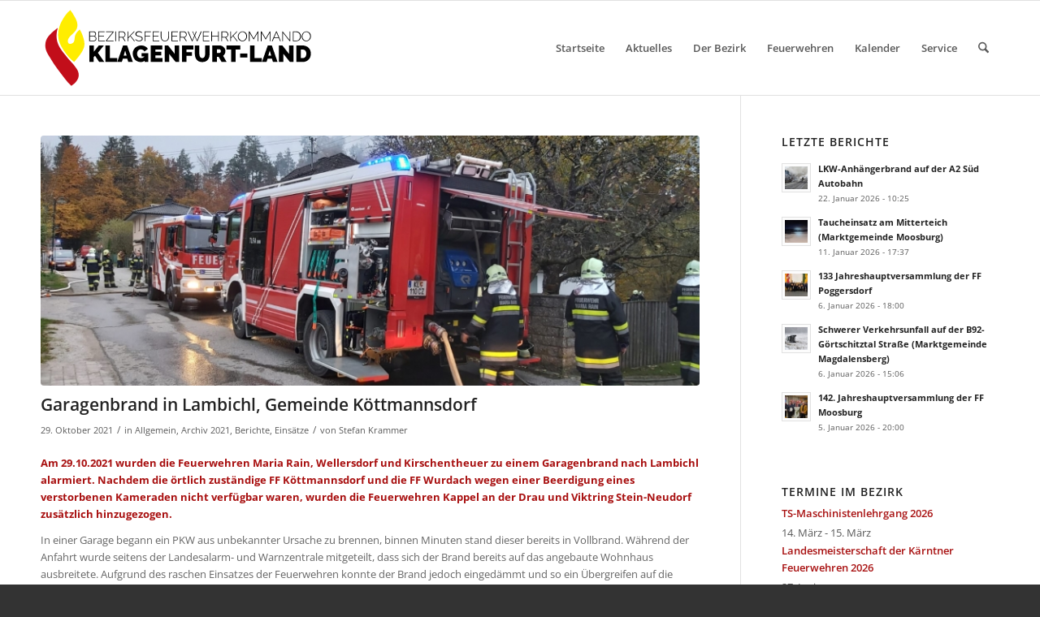

--- FILE ---
content_type: text/html; charset=UTF-8
request_url: https://www.bfkdo-klagenfurtland.at/garagenbrand-in-lambichl-gemeinde-koettmannsdorf/
body_size: 20538
content:
<!DOCTYPE html><html
lang=de class="html_stretched responsive av-preloader-disabled  html_header_top html_logo_left html_main_nav_header html_menu_right html_large html_header_sticky html_header_shrinking html_mobile_menu_phone html_header_searchicon html_content_align_center html_header_unstick_top_disabled html_header_stretch_disabled html_av-submenu-hidden html_av-submenu-display-click html_av-overlay-side html_av-overlay-side-classic html_av-submenu-noclone html_entry_id_15348 av-cookies-no-cookie-consent av-no-preview av-default-lightbox html_text_menu_active av-mobile-menu-switch-default"><head><meta
charset="UTF-8"><meta
name="viewport" content="width=device-width, initial-scale=1"><meta
name='robots' content='index, follow, max-image-preview:large, max-snippet:-1, max-video-preview:-1'><title>Garagenbrand in Lambichl, Gemeinde Köttmannsdorf - BFKDO Klagenfurt Land</title><meta
name="description" content="Garagenbrand in Lambichl, Gemeinde Köttmannsdorf"><link
rel=canonical href=https://www.bfkdo-klagenfurtland.at/garagenbrand-in-lambichl-gemeinde-koettmannsdorf/ ><meta
property="og:locale" content="de_DE"><meta
property="og:type" content="article"><meta
property="og:title" content="Garagenbrand in Lambichl, Gemeinde Köttmannsdorf - BFKDO Klagenfurt Land"><meta
property="og:description" content="Garagenbrand in Lambichl, Gemeinde Köttmannsdorf"><meta
property="og:url" content="https://www.bfkdo-klagenfurtland.at/garagenbrand-in-lambichl-gemeinde-koettmannsdorf/"><meta
property="og:site_name" content="BFKDO Klagenfurt Land"><meta
property="article:publisher" content="https://www.facebook.com/bfkdoklagenfurtland/"><meta
property="article:published_time" content="2021-10-29T17:57:06+00:00"><meta
property="article:modified_time" content="2021-11-08T16:29:04+00:00"><meta
property="og:image" content="https://www.bfkdo-klagenfurtland.at/wp-content/uploads/2021/11/WhatsApp-Image-2021-10-30-at-08.34.59.jpeg"><meta
property="og:image:width" content="1600"><meta
property="og:image:height" content="900"><meta
property="og:image:type" content="image/jpeg"><meta
name="author" content="Stefan Krammer"><meta
name="twitter:card" content="summary_large_image"> <script type=application/ld+json class=yoast-schema-graph>{"@context":"https://schema.org","@graph":[{"@type":"Article","@id":"https://www.bfkdo-klagenfurtland.at/garagenbrand-in-lambichl-gemeinde-koettmannsdorf/#article","isPartOf":{"@id":"https://www.bfkdo-klagenfurtland.at/garagenbrand-in-lambichl-gemeinde-koettmannsdorf/"},"author":{"name":"Stefan Krammer","@id":"https://www.bfkdo-klagenfurtland.at/#/schema/person/4fe8992deb212b84201669dd2bab158e"},"headline":"Garagenbrand in Lambichl, Gemeinde Köttmannsdorf","datePublished":"2021-10-29T17:57:06+00:00","dateModified":"2021-11-08T16:29:04+00:00","mainEntityOfPage":{"@id":"https://www.bfkdo-klagenfurtland.at/garagenbrand-in-lambichl-gemeinde-koettmannsdorf/"},"wordCount":239,"publisher":{"@id":"https://www.bfkdo-klagenfurtland.at/#organization"},"image":{"@id":"https://www.bfkdo-klagenfurtland.at/garagenbrand-in-lambichl-gemeinde-koettmannsdorf/#primaryimage"},"thumbnailUrl":"https://www.bfkdo-klagenfurtland.at/wp-content/uploads/2021/11/WhatsApp-Image-2021-10-30-at-08.34.59.jpeg","articleSection":{"1":"Archiv 2021","2":"Berichte","3":"Einsätze"},"inLanguage":"de"},{"@type":"WebPage","@id":"https://www.bfkdo-klagenfurtland.at/garagenbrand-in-lambichl-gemeinde-koettmannsdorf/","url":"https://www.bfkdo-klagenfurtland.at/garagenbrand-in-lambichl-gemeinde-koettmannsdorf/","name":"Garagenbrand in Lambichl, Gemeinde Köttmannsdorf - BFKDO Klagenfurt Land","isPartOf":{"@id":"https://www.bfkdo-klagenfurtland.at/#website"},"primaryImageOfPage":{"@id":"https://www.bfkdo-klagenfurtland.at/garagenbrand-in-lambichl-gemeinde-koettmannsdorf/#primaryimage"},"image":{"@id":"https://www.bfkdo-klagenfurtland.at/garagenbrand-in-lambichl-gemeinde-koettmannsdorf/#primaryimage"},"thumbnailUrl":"https://www.bfkdo-klagenfurtland.at/wp-content/uploads/2021/11/WhatsApp-Image-2021-10-30-at-08.34.59.jpeg","datePublished":"2021-10-29T17:57:06+00:00","dateModified":"2021-11-08T16:29:04+00:00","description":"Garagenbrand in Lambichl, Gemeinde Köttmannsdorf","breadcrumb":{"@id":"https://www.bfkdo-klagenfurtland.at/garagenbrand-in-lambichl-gemeinde-koettmannsdorf/#breadcrumb"},"inLanguage":"de","potentialAction":[{"@type":"ReadAction","target":["https://www.bfkdo-klagenfurtland.at/garagenbrand-in-lambichl-gemeinde-koettmannsdorf/"]}]},{"@type":"ImageObject","inLanguage":"de","@id":"https://www.bfkdo-klagenfurtland.at/garagenbrand-in-lambichl-gemeinde-koettmannsdorf/#primaryimage","url":"https://www.bfkdo-klagenfurtland.at/wp-content/uploads/2021/11/WhatsApp-Image-2021-10-30-at-08.34.59.jpeg","contentUrl":"https://www.bfkdo-klagenfurtland.at/wp-content/uploads/2021/11/WhatsApp-Image-2021-10-30-at-08.34.59.jpeg","width":1600,"height":900},{"@type":"BreadcrumbList","@id":"https://www.bfkdo-klagenfurtland.at/garagenbrand-in-lambichl-gemeinde-koettmannsdorf/#breadcrumb","itemListElement":[{"@type":"ListItem","position":1,"name":"Startseite","item":"https://www.bfkdo-klagenfurtland.at/startseite/"},{"@type":"ListItem","position":2,"name":"Garagenbrand in Lambichl, Gemeinde Köttmannsdorf"}]},{"@type":"WebSite","@id":"https://www.bfkdo-klagenfurtland.at/#website","url":"https://www.bfkdo-klagenfurtland.at/","name":"BFKDO Klagenfurt Land","description":"Die Informationsseite des Bezirkes Klagenfurt Land","publisher":{"@id":"https://www.bfkdo-klagenfurtland.at/#organization"},"potentialAction":[{"@type":"SearchAction","target":{"@type":"EntryPoint","urlTemplate":"https://www.bfkdo-klagenfurtland.at/?s={search_term_string}"},"query-input":{"@type":"PropertyValueSpecification","valueRequired":true,"valueName":"search_term_string"}}],"inLanguage":"de"},{"@type":"Organization","@id":"https://www.bfkdo-klagenfurtland.at/#organization","name":"Bezirksfeuerwehrkommando Klagenfurt-Land","alternateName":"BFKdo Klagenfurt-Land","url":"https://www.bfkdo-klagenfurtland.at/","logo":{"@type":"ImageObject","inLanguage":"de","@id":"https://www.bfkdo-klagenfurtland.at/#/schema/logo/image/","url":"https://www.bfkdo-klagenfurtland.at/wp-content/uploads/2016/08/logo.png","contentUrl":"https://www.bfkdo-klagenfurtland.at/wp-content/uploads/2016/08/logo.png","width":369,"height":138,"caption":"Bezirksfeuerwehrkommando Klagenfurt-Land"},"image":{"@id":"https://www.bfkdo-klagenfurtland.at/#/schema/logo/image/"},"sameAs":["https://www.facebook.com/bfkdoklagenfurtland/","https://www.youtube.com/channel/UCCVKA-lbm-GWvzR-r0eYT4A"]},{"@type":"Person","@id":"https://www.bfkdo-klagenfurtland.at/#/schema/person/4fe8992deb212b84201669dd2bab158e","name":"Stefan Krammer","url":"https://www.bfkdo-klagenfurtland.at/author/stefan-krammer/"}]}</script> <link
rel=alternate type=application/rss+xml title="BFKDO Klagenfurt Land &raquo; Feed" href=https://www.bfkdo-klagenfurtland.at/feed/ ><link
rel=alternate type=application/rss+xml title="BFKDO Klagenfurt Land &raquo; Kommentar-Feed" href=https://www.bfkdo-klagenfurtland.at/comments/feed/ ><link
rel=alternate type=text/calendar title="BFKDO Klagenfurt Land &raquo; iCal Feed" href="https://www.bfkdo-klagenfurtland.at/kalender/?ical=1"><link
rel=alternate title="oEmbed (JSON)" type=application/json+oembed href="https://www.bfkdo-klagenfurtland.at/wp-json/oembed/1.0/embed?url=https%3A%2F%2Fwww.bfkdo-klagenfurtland.at%2Fgaragenbrand-in-lambichl-gemeinde-koettmannsdorf%2F"><link
rel=alternate title="oEmbed (XML)" type=text/xml+oembed href="https://www.bfkdo-klagenfurtland.at/wp-json/oembed/1.0/embed?url=https%3A%2F%2Fwww.bfkdo-klagenfurtland.at%2Fgaragenbrand-in-lambichl-gemeinde-koettmannsdorf%2F&#038;format=xml"><style id=wp-img-auto-sizes-contain-inline-css>img:is([sizes=auto i],[sizes^="auto," i]){contain-intrinsic-size:3000px 1500px}</style><link
rel=stylesheet href=https://www.bfkdo-klagenfurtland.at/wp-content/cache/minify/5b127.css media=all><style id=wp-emoji-styles-inline-css>img.wp-smiley,img.emoji{display:inline !important;border:none !important;box-shadow:none !important;height:1em !important;width:1em !important;margin:0
0.07em !important;vertical-align:-0.1em !important;background:none !important;padding:0
!important}</style><link
rel=stylesheet href=https://www.bfkdo-klagenfurtland.at/wp-content/cache/minify/a5ff7.css media=all><style id=global-styles-inline-css>/*<![CDATA[*/:root{--wp--preset--aspect-ratio--square:1;--wp--preset--aspect-ratio--4-3:4/3;--wp--preset--aspect-ratio--3-4:3/4;--wp--preset--aspect-ratio--3-2:3/2;--wp--preset--aspect-ratio--2-3:2/3;--wp--preset--aspect-ratio--16-9:16/9;--wp--preset--aspect-ratio--9-16:9/16;--wp--preset--color--black:#000;--wp--preset--color--cyan-bluish-gray:#abb8c3;--wp--preset--color--white:#fff;--wp--preset--color--pale-pink:#f78da7;--wp--preset--color--vivid-red:#cf2e2e;--wp--preset--color--luminous-vivid-orange:#ff6900;--wp--preset--color--luminous-vivid-amber:#fcb900;--wp--preset--color--light-green-cyan:#7bdcb5;--wp--preset--color--vivid-green-cyan:#00d084;--wp--preset--color--pale-cyan-blue:#8ed1fc;--wp--preset--color--vivid-cyan-blue:#0693e3;--wp--preset--color--vivid-purple:#9b51e0;--wp--preset--color--metallic-red:#b02b2c;--wp--preset--color--maximum-yellow-red:#edae44;--wp--preset--color--yellow-sun:#ee2;--wp--preset--color--palm-leaf:#83a846;--wp--preset--color--aero:#7bb0e7;--wp--preset--color--old-lavender:#745f7e;--wp--preset--color--steel-teal:#5f8789;--wp--preset--color--raspberry-pink:#d65799;--wp--preset--color--medium-turquoise:#4ecac2;--wp--preset--gradient--vivid-cyan-blue-to-vivid-purple:linear-gradient(135deg,rgb(6,147,227) 0%,rgb(155,81,224) 100%);--wp--preset--gradient--light-green-cyan-to-vivid-green-cyan:linear-gradient(135deg,rgb(122,220,180) 0%,rgb(0,208,130) 100%);--wp--preset--gradient--luminous-vivid-amber-to-luminous-vivid-orange:linear-gradient(135deg,rgb(252,185,0) 0%,rgb(255,105,0) 100%);--wp--preset--gradient--luminous-vivid-orange-to-vivid-red:linear-gradient(135deg,rgb(255,105,0) 0%,rgb(207,46,46) 100%);--wp--preset--gradient--very-light-gray-to-cyan-bluish-gray:linear-gradient(135deg,rgb(238,238,238) 0%,rgb(169,184,195) 100%);--wp--preset--gradient--cool-to-warm-spectrum:linear-gradient(135deg,rgb(74,234,220) 0%,rgb(151,120,209) 20%,rgb(207,42,186) 40%,rgb(238,44,130) 60%,rgb(251,105,98) 80%,rgb(254,248,76) 100%);--wp--preset--gradient--blush-light-purple:linear-gradient(135deg,rgb(255,206,236) 0%,rgb(152,150,240) 100%);--wp--preset--gradient--blush-bordeaux:linear-gradient(135deg,rgb(254,205,165) 0%,rgb(254,45,45) 50%,rgb(107,0,62) 100%);--wp--preset--gradient--luminous-dusk:linear-gradient(135deg,rgb(255,203,112) 0%,rgb(199,81,192) 50%,rgb(65,88,208) 100%);--wp--preset--gradient--pale-ocean:linear-gradient(135deg,rgb(255,245,203) 0%,rgb(182,227,212) 50%,rgb(51,167,181) 100%);--wp--preset--gradient--electric-grass:linear-gradient(135deg,rgb(202,248,128) 0%,rgb(113,206,126) 100%);--wp--preset--gradient--midnight:linear-gradient(135deg,rgb(2,3,129) 0%,rgb(40,116,252) 100%);--wp--preset--font-size--small:1rem;--wp--preset--font-size--medium:1.125rem;--wp--preset--font-size--large:1.75rem;--wp--preset--font-size--x-large:clamp(1.75rem, 3vw, 2.25rem);--wp--preset--spacing--20:0.44rem;--wp--preset--spacing--30:0.67rem;--wp--preset--spacing--40:1rem;--wp--preset--spacing--50:1.5rem;--wp--preset--spacing--60:2.25rem;--wp--preset--spacing--70:3.38rem;--wp--preset--spacing--80:5.06rem;--wp--preset--shadow--natural:6px 6px 9px rgba(0, 0, 0, 0.2);--wp--preset--shadow--deep:12px 12px 50px rgba(0, 0, 0, 0.4);--wp--preset--shadow--sharp:6px 6px 0px rgba(0, 0, 0, 0.2);--wp--preset--shadow--outlined:6px 6px 0px -3px rgb(255, 255, 255), 6px 6px rgb(0, 0, 0);--wp--preset--shadow--crisp:6px 6px 0px rgb(0, 0, 0)}:root{--wp--style--global--content-size:800px;--wp--style--global--wide-size:1130px}:where(body){margin:0}.wp-site-blocks>.alignleft{float:left;margin-right:2em}.wp-site-blocks>.alignright{float:right;margin-left:2em}.wp-site-blocks>.aligncenter{justify-content:center;margin-left:auto;margin-right:auto}:where(.is-layout-flex){gap:0.5em}:where(.is-layout-grid){gap:0.5em}.is-layout-flow>.alignleft{float:left;margin-inline-start:0;margin-inline-end:2em}.is-layout-flow>.alignright{float:right;margin-inline-start:2em;margin-inline-end:0}.is-layout-flow>.aligncenter{margin-left:auto !important;margin-right:auto !important}.is-layout-constrained>.alignleft{float:left;margin-inline-start:0;margin-inline-end:2em}.is-layout-constrained>.alignright{float:right;margin-inline-start:2em;margin-inline-end:0}.is-layout-constrained>.aligncenter{margin-left:auto !important;margin-right:auto !important}.is-layout-constrained>:where(:not(.alignleft):not(.alignright):not(.alignfull)){max-width:var(--wp--style--global--content-size);margin-left:auto !important;margin-right:auto !important}.is-layout-constrained>.alignwide{max-width:var(--wp--style--global--wide-size)}body .is-layout-flex{display:flex}.is-layout-flex{flex-wrap:wrap;align-items:center}.is-layout-flex>:is(*,div){margin:0}body .is-layout-grid{display:grid}.is-layout-grid>:is(*,div){margin:0}body{padding-top:0px;padding-right:0px;padding-bottom:0px;padding-left:0px}a:where(:not(.wp-element-button)){text-decoration:underline}:root :where(.wp-element-button,.wp-block-button__link){background-color:#32373c;border-width:0;color:#fff;font-family:inherit;font-size:inherit;font-style:inherit;font-weight:inherit;letter-spacing:inherit;line-height:inherit;padding-top:calc(0.667em + 2px);padding-right:calc(1.333em + 2px);padding-bottom:calc(0.667em + 2px);padding-left:calc(1.333em + 2px);text-decoration:none;text-transform:inherit}.has-black-color{color:var(--wp--preset--color--black) !important}.has-cyan-bluish-gray-color{color:var(--wp--preset--color--cyan-bluish-gray) !important}.has-white-color{color:var(--wp--preset--color--white) !important}.has-pale-pink-color{color:var(--wp--preset--color--pale-pink) !important}.has-vivid-red-color{color:var(--wp--preset--color--vivid-red) !important}.has-luminous-vivid-orange-color{color:var(--wp--preset--color--luminous-vivid-orange) !important}.has-luminous-vivid-amber-color{color:var(--wp--preset--color--luminous-vivid-amber) !important}.has-light-green-cyan-color{color:var(--wp--preset--color--light-green-cyan) !important}.has-vivid-green-cyan-color{color:var(--wp--preset--color--vivid-green-cyan) !important}.has-pale-cyan-blue-color{color:var(--wp--preset--color--pale-cyan-blue) !important}.has-vivid-cyan-blue-color{color:var(--wp--preset--color--vivid-cyan-blue) !important}.has-vivid-purple-color{color:var(--wp--preset--color--vivid-purple) !important}.has-metallic-red-color{color:var(--wp--preset--color--metallic-red) !important}.has-maximum-yellow-red-color{color:var(--wp--preset--color--maximum-yellow-red) !important}.has-yellow-sun-color{color:var(--wp--preset--color--yellow-sun) !important}.has-palm-leaf-color{color:var(--wp--preset--color--palm-leaf) !important}.has-aero-color{color:var(--wp--preset--color--aero) !important}.has-old-lavender-color{color:var(--wp--preset--color--old-lavender) !important}.has-steel-teal-color{color:var(--wp--preset--color--steel-teal) !important}.has-raspberry-pink-color{color:var(--wp--preset--color--raspberry-pink) !important}.has-medium-turquoise-color{color:var(--wp--preset--color--medium-turquoise) !important}.has-black-background-color{background-color:var(--wp--preset--color--black) !important}.has-cyan-bluish-gray-background-color{background-color:var(--wp--preset--color--cyan-bluish-gray) !important}.has-white-background-color{background-color:var(--wp--preset--color--white) !important}.has-pale-pink-background-color{background-color:var(--wp--preset--color--pale-pink) !important}.has-vivid-red-background-color{background-color:var(--wp--preset--color--vivid-red) !important}.has-luminous-vivid-orange-background-color{background-color:var(--wp--preset--color--luminous-vivid-orange) !important}.has-luminous-vivid-amber-background-color{background-color:var(--wp--preset--color--luminous-vivid-amber) !important}.has-light-green-cyan-background-color{background-color:var(--wp--preset--color--light-green-cyan) !important}.has-vivid-green-cyan-background-color{background-color:var(--wp--preset--color--vivid-green-cyan) !important}.has-pale-cyan-blue-background-color{background-color:var(--wp--preset--color--pale-cyan-blue) !important}.has-vivid-cyan-blue-background-color{background-color:var(--wp--preset--color--vivid-cyan-blue) !important}.has-vivid-purple-background-color{background-color:var(--wp--preset--color--vivid-purple) !important}.has-metallic-red-background-color{background-color:var(--wp--preset--color--metallic-red) !important}.has-maximum-yellow-red-background-color{background-color:var(--wp--preset--color--maximum-yellow-red) !important}.has-yellow-sun-background-color{background-color:var(--wp--preset--color--yellow-sun) !important}.has-palm-leaf-background-color{background-color:var(--wp--preset--color--palm-leaf) !important}.has-aero-background-color{background-color:var(--wp--preset--color--aero) !important}.has-old-lavender-background-color{background-color:var(--wp--preset--color--old-lavender) !important}.has-steel-teal-background-color{background-color:var(--wp--preset--color--steel-teal) !important}.has-raspberry-pink-background-color{background-color:var(--wp--preset--color--raspberry-pink) !important}.has-medium-turquoise-background-color{background-color:var(--wp--preset--color--medium-turquoise) !important}.has-black-border-color{border-color:var(--wp--preset--color--black) !important}.has-cyan-bluish-gray-border-color{border-color:var(--wp--preset--color--cyan-bluish-gray) !important}.has-white-border-color{border-color:var(--wp--preset--color--white) !important}.has-pale-pink-border-color{border-color:var(--wp--preset--color--pale-pink) !important}.has-vivid-red-border-color{border-color:var(--wp--preset--color--vivid-red) !important}.has-luminous-vivid-orange-border-color{border-color:var(--wp--preset--color--luminous-vivid-orange) !important}.has-luminous-vivid-amber-border-color{border-color:var(--wp--preset--color--luminous-vivid-amber) !important}.has-light-green-cyan-border-color{border-color:var(--wp--preset--color--light-green-cyan) !important}.has-vivid-green-cyan-border-color{border-color:var(--wp--preset--color--vivid-green-cyan) !important}.has-pale-cyan-blue-border-color{border-color:var(--wp--preset--color--pale-cyan-blue) !important}.has-vivid-cyan-blue-border-color{border-color:var(--wp--preset--color--vivid-cyan-blue) !important}.has-vivid-purple-border-color{border-color:var(--wp--preset--color--vivid-purple) !important}.has-metallic-red-border-color{border-color:var(--wp--preset--color--metallic-red) !important}.has-maximum-yellow-red-border-color{border-color:var(--wp--preset--color--maximum-yellow-red) !important}.has-yellow-sun-border-color{border-color:var(--wp--preset--color--yellow-sun) !important}.has-palm-leaf-border-color{border-color:var(--wp--preset--color--palm-leaf) !important}.has-aero-border-color{border-color:var(--wp--preset--color--aero) !important}.has-old-lavender-border-color{border-color:var(--wp--preset--color--old-lavender) !important}.has-steel-teal-border-color{border-color:var(--wp--preset--color--steel-teal) !important}.has-raspberry-pink-border-color{border-color:var(--wp--preset--color--raspberry-pink) !important}.has-medium-turquoise-border-color{border-color:var(--wp--preset--color--medium-turquoise) !important}.has-vivid-cyan-blue-to-vivid-purple-gradient-background{background:var(--wp--preset--gradient--vivid-cyan-blue-to-vivid-purple) !important}.has-light-green-cyan-to-vivid-green-cyan-gradient-background{background:var(--wp--preset--gradient--light-green-cyan-to-vivid-green-cyan) !important}.has-luminous-vivid-amber-to-luminous-vivid-orange-gradient-background{background:var(--wp--preset--gradient--luminous-vivid-amber-to-luminous-vivid-orange) !important}.has-luminous-vivid-orange-to-vivid-red-gradient-background{background:var(--wp--preset--gradient--luminous-vivid-orange-to-vivid-red) !important}.has-very-light-gray-to-cyan-bluish-gray-gradient-background{background:var(--wp--preset--gradient--very-light-gray-to-cyan-bluish-gray) !important}.has-cool-to-warm-spectrum-gradient-background{background:var(--wp--preset--gradient--cool-to-warm-spectrum) !important}.has-blush-light-purple-gradient-background{background:var(--wp--preset--gradient--blush-light-purple) !important}.has-blush-bordeaux-gradient-background{background:var(--wp--preset--gradient--blush-bordeaux) !important}.has-luminous-dusk-gradient-background{background:var(--wp--preset--gradient--luminous-dusk) !important}.has-pale-ocean-gradient-background{background:var(--wp--preset--gradient--pale-ocean) !important}.has-electric-grass-gradient-background{background:var(--wp--preset--gradient--electric-grass) !important}.has-midnight-gradient-background{background:var(--wp--preset--gradient--midnight) !important}.has-small-font-size{font-size:var(--wp--preset--font-size--small) !important}.has-medium-font-size{font-size:var(--wp--preset--font-size--medium) !important}.has-large-font-size{font-size:var(--wp--preset--font-size--large) !important}.has-x-large-font-size{font-size:var(--wp--preset--font-size--x-large) !important}/*]]>*/</style><link
rel=stylesheet href=https://www.bfkdo-klagenfurtland.at/wp-content/cache/minify/eb0af.css media=all> <script src="https://www.bfkdo-klagenfurtland.at/wp-content/themes/enfold/js/avia-js.js?ver=7.1.3" id=avia-js-js></script> <script src="https://www.bfkdo-klagenfurtland.at/wp-content/themes/enfold/js/avia-compat.js?ver=7.1.3" id=avia-compat-js></script> <link
rel=https://api.w.org/ href=https://www.bfkdo-klagenfurtland.at/wp-json/ ><link
rel=alternate title=JSON type=application/json href=https://www.bfkdo-klagenfurtland.at/wp-json/wp/v2/posts/15348><link
rel=EditURI type=application/rsd+xml title=RSD href=https://www.bfkdo-klagenfurtland.at/xmlrpc.php?rsd><link
rel=shortlink href='https://www.bfkdo-klagenfurtland.at/?p=15348'><meta
name="generator" content="performance-lab 4.0.1; plugins: embed-optimizer"><meta
name="tec-api-version" content="v1"><meta
name="tec-api-origin" content="https://www.bfkdo-klagenfurtland.at"><link
rel=alternate href=https://www.bfkdo-klagenfurtland.at/wp-json/tribe/events/v1/ ><!--[if lt IE 9]><script src=https://www.bfkdo-klagenfurtland.at/wp-content/themes/enfold/js/html5shiv.js></script><![endif]--><link
rel=profile href=https://gmpg.org/xfn/11><link
rel=alternate type=application/rss+xml title="BFKDO Klagenfurt Land RSS2 Feed" href=https://www.bfkdo-klagenfurtland.at/feed/ ><link
rel=pingback href=https://www.bfkdo-klagenfurtland.at/xmlrpc.php><meta
data-od-replaced-content="optimization-detective 1.0.0-beta4" name="generator" content="optimization-detective 1.0.0-beta4; url_metric_groups={0:empty, 480:empty, 600:empty, 782:populated}"><meta
name="generator" content="embed-optimizer 1.0.0-beta3"><link
rel=icon href=https://www.bfkdo-klagenfurtland.at/wp-content/uploads/2019/06/cropped-bfkdo-icon-3-32x32.png sizes=32x32><link
rel=icon href=https://www.bfkdo-klagenfurtland.at/wp-content/uploads/2019/06/cropped-bfkdo-icon-3-192x192.png sizes=192x192><link
rel=apple-touch-icon href=https://www.bfkdo-klagenfurtland.at/wp-content/uploads/2019/06/cropped-bfkdo-icon-3-180x180.png><meta
name="msapplication-TileImage" content="https://www.bfkdo-klagenfurtland.at/wp-content/uploads/2019/06/cropped-bfkdo-icon-3-270x270.png"><style id=wp-custom-css>/*<![CDATA[*/h4.entry-title
a{font-size:13px;color:#a81010 !important}@media only screen and (max-width: 767px){.responsive .big-preview{padding:0
0 10px 0}}@media only screen and (max-width: 400px){#menu-item-search{visibility:hidden}}.max-width-600{max-width:600px;width:100%}.avia-gallery{color:transparent !important}.mfp-gallery .mfp-image-holder .mfp-figure .mfp-title{visibility:hidden}:root{--tec-color-background-events-bar-submit-button:#a81010}body{-webkit-hyphens:auto !important;-ms-hyphens:auto !important;hyphens:auto !important;word-break:break-word}/*]]>*/</style><style>@font-face{font-family:'entypo-fontello-enfold';font-weight:normal;font-style:normal;font-display:auto;src:url('https://www.bfkdo-klagenfurtland.at/wp-content/themes/enfold/config-templatebuilder/avia-template-builder/assets/fonts/entypo-fontello-enfold/entypo-fontello-enfold.woff2') format('woff2'),
url('https://www.bfkdo-klagenfurtland.at/wp-content/themes/enfold/config-templatebuilder/avia-template-builder/assets/fonts/entypo-fontello-enfold/entypo-fontello-enfold.woff') format('woff'),
url('https://www.bfkdo-klagenfurtland.at/wp-content/themes/enfold/config-templatebuilder/avia-template-builder/assets/fonts/entypo-fontello-enfold/entypo-fontello-enfold.ttf') format('truetype'),
url('https://www.bfkdo-klagenfurtland.at/wp-content/themes/enfold/config-templatebuilder/avia-template-builder/assets/fonts/entypo-fontello-enfold/entypo-fontello-enfold.svg#entypo-fontello-enfold') format('svg'),
url('https://www.bfkdo-klagenfurtland.at/wp-content/themes/enfold/config-templatebuilder/avia-template-builder/assets/fonts/entypo-fontello-enfold/entypo-fontello-enfold.eot'),
url('https://www.bfkdo-klagenfurtland.at/wp-content/themes/enfold/config-templatebuilder/avia-template-builder/assets/fonts/entypo-fontello-enfold/entypo-fontello-enfold.eot?#iefix') format('embedded-opentype')}#top .avia-font-entypo-fontello-enfold, body .avia-font-entypo-fontello-enfold, html body [data-av_iconfont='entypo-fontello-enfold']:before{font-family:'entypo-fontello-enfold'}@font-face{font-family:'entypo-fontello';font-weight:normal;font-style:normal;font-display:auto;src:url('https://www.bfkdo-klagenfurtland.at/wp-content/themes/enfold/config-templatebuilder/avia-template-builder/assets/fonts/entypo-fontello/entypo-fontello.woff2') format('woff2'),
url('https://www.bfkdo-klagenfurtland.at/wp-content/themes/enfold/config-templatebuilder/avia-template-builder/assets/fonts/entypo-fontello/entypo-fontello.woff') format('woff'),
url('https://www.bfkdo-klagenfurtland.at/wp-content/themes/enfold/config-templatebuilder/avia-template-builder/assets/fonts/entypo-fontello/entypo-fontello.ttf') format('truetype'),
url('https://www.bfkdo-klagenfurtland.at/wp-content/themes/enfold/config-templatebuilder/avia-template-builder/assets/fonts/entypo-fontello/entypo-fontello.svg#entypo-fontello') format('svg'),
url('https://www.bfkdo-klagenfurtland.at/wp-content/themes/enfold/config-templatebuilder/avia-template-builder/assets/fonts/entypo-fontello/entypo-fontello.eot'),
url('https://www.bfkdo-klagenfurtland.at/wp-content/themes/enfold/config-templatebuilder/avia-template-builder/assets/fonts/entypo-fontello/entypo-fontello.eot?#iefix') format('embedded-opentype')}#top .avia-font-entypo-fontello, body .avia-font-entypo-fontello, html body [data-av_iconfont='entypo-fontello']:before{font-family:'entypo-fontello'}</style></head><body
id=top class="wp-singular post-template-default single single-post postid-15348 single-format-standard wp-theme-enfold wp-child-theme-enfold-child stretched rtl_columns av-curtain-numeric open-sans-custom open-sans tribe-no-js av-accessibility-a post-type-post category-allgemein category-archiv-2021 category-berichte category-einsaetze avia-responsive-images-support" itemscope=itemscope itemtype=https://schema.org/WebPage ><div
id=wrap_all><header
id=header class='all_colors header_color light_bg_color  av_header_top av_logo_left av_main_nav_header av_menu_right av_large av_header_sticky av_header_shrinking av_header_stretch_disabled av_mobile_menu_phone av_header_searchicon av_header_unstick_top_disabled av_bottom_nav_disabled  av_header_border_disabled' aria-label=Header data-av_shrink_factor=50 role=banner itemscope=itemscope itemtype=https://schema.org/WPHeader ><div
id=header_main class='container_wrap container_wrap_logo'><div
class='container av-logo-container'><div
class=inner-container><span
class='logo avia-svg-logo'><a
href=https://www.bfkdo-klagenfurtland.at/ class=av-contains-svg aria-label=BFKDO-Logo title=BFKDO-Logo><svg
role=graphics-document title=BFKDO-Logo desc alt   version=1.0 id=Ebene_1 xmlns=http://www.w3.org/2000/svg xmlns:xlink=http://www.w3.org/1999/xlink x=0px y=0px
viewBox="0 0 283.5 94.7" style="enable-background:new 0 0 283.5 94.7;" xml:space=preserve preserveAspectRatio="xMinYMid meet"><style>.st0{fill-rule:evenodd;clip-rule:evenodd;fill:#C20E1A}.st1{fill-rule:evenodd;clip-rule:evenodd;fill:#FFED00}</style><g>
<path
class=st0 d="M37.5,70.7c-2.1-5.1-7.3-9.3-11.1-14.2c-6.3-7.9-13.2-15-9.2-28.9c-0.2,0-0.3,0-0.5,0
C12.3,31.1,5.8,36,4.9,42.3C3.7,49.6,7.7,54,10.3,58.6c2,3.4,4.1,6.5,6.4,9.5c5,6.6,9.6,13.2,14.2,17.5
C35.2,82.8,40.4,77.7,37.5,70.7z"/>
<path
class=st1 d="M29.8,9.3c0.1,0,0.1,0,0.1,0.1c1.6,2,2.9,4.1,4.1,6.3c1.4,2.5,3.4,5.9,2.9,10.1c-0.7,5.9-7.2,8.2-9.1,12.6
c-0.9,2-0.5,4.7,1.6,4.9c1.7,0.2,3.5-1,4.1-2.1c0.9-1.8,0.5-3.9,1.1-5.9c0.9-3.1,2.9-4.8,4.7-6.4c1.3,1.9,2.4,4.3,3.2,6.8
c1,3,2.2,7,1.3,10.4c-1.5,5.8-6.8,11.4-10.1,15.4c-4-3.1-7.4-6.9-10.4-11.5c-2.9-4.4-5.7-9.6-5.7-16.1c0-5.4,1.8-10.2,4-14.1
C23.8,15.7,26.4,12.2,29.8,9.3z"/>
</g>
<g>
<path
d="M56.1,38.1c0,0.4-0.1,0.7-0.2,1c-0.1,0.3-0.3,0.6-0.6,0.8c-0.2,0.2-0.5,0.4-0.8,0.5s-0.7,0.2-1,0.2h-4.6v-9.8h4.6
c0.3,0,0.6,0.1,0.9,0.2c0.3,0.1,0.5,0.3,0.7,0.6s0.3,0.5,0.4,0.8c0.1,0.3,0.2,0.6,0.2,0.9c0,0.5-0.1,1-0.4,1.4
c-0.2,0.4-0.6,0.7-1,0.9c0.6,0.2,1,0.5,1.3,0.9C55.9,37,56.1,37.5,56.1,38.1z M49.6,31.5v3.9h3.6c0.3,0,0.5-0.1,0.7-0.2
c0.2-0.1,0.4-0.3,0.6-0.4c0.2-0.2,0.3-0.4,0.4-0.6c0.1-0.2,0.1-0.5,0.1-0.7c0-0.3,0-0.5-0.1-0.8c-0.1-0.2-0.2-0.4-0.4-0.6
s-0.3-0.3-0.5-0.4s-0.4-0.2-0.7-0.2H49.6z M55.4,38c0-0.3,0-0.5-0.1-0.8c-0.1-0.2-0.2-0.5-0.4-0.6c-0.2-0.2-0.4-0.3-0.6-0.4
C54.1,36,53.8,36,53.6,36h-4v4h3.9c0.3,0,0.5-0.1,0.8-0.2c0.2-0.1,0.4-0.3,0.6-0.4c0.2-0.2,0.3-0.4,0.4-0.6
C55.4,38.5,55.4,38.3,55.4,38z"/>
<path
d=M64.6,40v0.6H58v-9.8h6.4v0.6h-5.7v3.9h5v0.6h-5V40H64.6z />
<path
d=M65.6,40.1l7-8.6h-6.9v-0.6h7.7v0.6L66.5,40h6.9v0.6h-7.8V40.1z />
<path
d=M75.1,40.6v-9.8h0.7v9.8H75.1z />
<path
d="M78.4,40.6v-9.8h4.1c0.4,0,0.8,0.1,1.1,0.3c0.3,0.2,0.7,0.4,0.9,0.7c0.3,0.3,0.5,0.6,0.6,1c0.1,0.4,0.2,0.7,0.2,1.1
c0,0.4-0.1,0.7-0.2,1c-0.1,0.3-0.3,0.6-0.5,0.9c-0.2,0.3-0.4,0.5-0.7,0.7c-0.3,0.2-0.6,0.3-0.9,0.3l2.4,3.8h-0.8l-2.4-3.7h-3.2v3.7
H78.4z M79.1,36.3h3.4c0.3,0,0.6-0.1,0.9-0.2c0.3-0.1,0.5-0.3,0.7-0.5s0.3-0.5,0.4-0.8s0.1-0.6,0.1-0.9c0-0.3-0.1-0.6-0.2-0.9
s-0.3-0.5-0.5-0.8c-0.2-0.2-0.4-0.4-0.7-0.5c-0.3-0.1-0.5-0.2-0.8-0.2h-3.3V36.3z"/>
<path
d=M87.4,40.6v-9.8h0.7v6l5.7-6h0.8l-4.1,4.3l4.3,5.5H94l-3.9-5.1l-2,2.1v3H87.4z />
<path
d="M101.8,32.5c-0.6-0.7-1.5-1.1-2.7-1.1c-1,0-1.7,0.2-2.1,0.5c-0.4,0.4-0.7,0.9-0.7,1.5c0,0.3,0.1,0.6,0.2,0.8
s0.3,0.4,0.5,0.5c0.2,0.1,0.5,0.3,0.9,0.4c0.4,0.1,0.8,0.2,1.3,0.3c0.5,0.1,1,0.2,1.4,0.4c0.4,0.1,0.8,0.3,1.1,0.5
c0.3,0.2,0.5,0.5,0.7,0.7c0.2,0.3,0.2,0.7,0.2,1.1c0,0.4-0.1,0.8-0.3,1.1c-0.2,0.3-0.4,0.6-0.7,0.8c-0.3,0.2-0.7,0.4-1.1,0.5
c-0.4,0.1-0.9,0.2-1.4,0.2c-1.5,0-2.8-0.5-3.9-1.5l0.4-0.6c0.4,0.4,0.9,0.8,1.5,1c0.6,0.3,1.3,0.4,2,0.4c0.9,0,1.5-0.2,2-0.5
c0.5-0.3,0.7-0.8,0.7-1.4c0-0.3-0.1-0.6-0.2-0.8c-0.1-0.2-0.3-0.4-0.6-0.6c-0.3-0.2-0.6-0.3-1-0.4c-0.4-0.1-0.8-0.2-1.4-0.3
c-0.5-0.1-1-0.2-1.4-0.4c-0.4-0.1-0.7-0.3-1-0.5c-0.3-0.2-0.5-0.4-0.6-0.7c-0.1-0.3-0.2-0.6-0.2-1c0-0.4,0.1-0.8,0.3-1.2
c0.2-0.3,0.4-0.6,0.7-0.9c0.3-0.2,0.7-0.4,1.1-0.5c0.4-0.1,0.9-0.2,1.4-0.2c0.6,0,1.2,0.1,1.7,0.3c0.5,0.2,0.9,0.5,1.4,0.9
L101.8,32.5z"/>
<path
d=M104.5,40.6v-9.8h6.4v0.6h-5.7v3.9h4.8V36h-4.8v4.7H104.5z />
<path
d=M119.2,40v0.6h-6.5v-9.8h6.4v0.6h-5.7v3.9h5v0.6h-5V40H119.2z />
<path
d="M125.1,40.1c0.7,0,1.2-0.1,1.6-0.4c0.4-0.2,0.8-0.6,1-1c0.3-0.4,0.4-0.9,0.5-1.4c0.1-0.5,0.2-1,0.2-1.6v-4.9h0.7v4.9
c0,0.7-0.1,1.3-0.2,1.9c-0.1,0.6-0.4,1.1-0.7,1.6c-0.3,0.5-0.7,0.8-1.3,1.1c-0.5,0.3-1.2,0.4-1.9,0.4c-0.8,0-1.4-0.1-2-0.4
c-0.5-0.3-0.9-0.7-1.3-1.1c-0.3-0.5-0.5-1-0.7-1.6s-0.2-1.2-0.2-1.8v-4.9h0.7v4.9c0,0.5,0.1,1.1,0.2,1.6c0.1,0.5,0.3,1,0.6,1.4
c0.3,0.4,0.6,0.7,1,1C123.9,39.9,124.4,40.1,125.1,40.1z"/>
<path
d=M138.1,40v0.6h-6.5v-9.8h6.4v0.6h-5.7v3.9h5v0.6h-5V40H138.1z />
<path
d="M140,40.6v-9.8h4.1c0.4,0,0.8,0.1,1.1,0.3s0.7,0.4,0.9,0.7s0.5,0.6,0.6,1c0.1,0.4,0.2,0.7,0.2,1.1c0,0.4-0.1,0.7-0.2,1
c-0.1,0.3-0.3,0.6-0.5,0.9c-0.2,0.3-0.4,0.5-0.7,0.7s-0.6,0.3-0.9,0.3l2.4,3.8h-0.8l-2.4-3.7h-3.2v3.7H140z M140.7,36.3h3.4
c0.3,0,0.6-0.1,0.9-0.2c0.3-0.1,0.5-0.3,0.7-0.5s0.3-0.5,0.4-0.8c0.1-0.3,0.1-0.6,0.1-0.9c0-0.3-0.1-0.6-0.2-0.9s-0.3-0.5-0.5-0.8
c-0.2-0.2-0.4-0.4-0.7-0.5c-0.3-0.1-0.5-0.2-0.8-0.2h-3.3V36.3z"/>
<path
d="M152.5,30.9h0.7l1.5,3.6l1.5-3.6h0.7l-1.7,4.1l2.1,4.8l3.8-9h0.8l-4.2,9.8h-0.6l-2.2-5l-2.2,5h-0.6l-4.2-9.8h0.8l3.8,9
l2-4.8L152.5,30.9z"/>
<path
d=M169.7,40v0.6h-6.5v-9.8h6.4v0.6h-5.7v3.9h5v0.6h-5V40H169.7z />
<path
d=M179.2,30.8v9.8h-0.7v-4.7h-6.2v4.7h-0.7v-9.8h0.7v4.5h6.2v-4.5H179.2z />
<path
d="M181.8,40.6v-9.8h4.1c0.4,0,0.8,0.1,1.1,0.3c0.4,0.2,0.7,0.4,0.9,0.7c0.3,0.3,0.5,0.6,0.6,1c0.1,0.4,0.2,0.7,0.2,1.1
c0,0.4-0.1,0.7-0.2,1c-0.1,0.3-0.3,0.6-0.5,0.9c-0.2,0.3-0.4,0.5-0.7,0.7s-0.6,0.3-0.9,0.3l2.4,3.8H188l-2.4-3.7h-3.2v3.7H181.8z
M182.5,36.3h3.4c0.3,0,0.6-0.1,0.9-0.2c0.3-0.1,0.5-0.3,0.7-0.5c0.2-0.2,0.3-0.5,0.4-0.8s0.1-0.6,0.1-0.9c0-0.3-0.1-0.6-0.2-0.9
s-0.3-0.5-0.5-0.8s-0.4-0.4-0.7-0.5c-0.3-0.1-0.5-0.2-0.8-0.2h-3.3V36.3z"/>
<path
d=M190.7,40.6v-9.8h0.7v6l5.7-6h0.8l-4.1,4.3l4.3,5.5h-0.8l-3.9-5.1l-2,2.1v3H190.7z />
<path
d="M202.9,40.7c-0.7,0-1.3-0.1-1.9-0.4c-0.6-0.3-1-0.7-1.5-1.1s-0.7-1-0.9-1.6c-0.2-0.6-0.3-1.2-0.3-1.8
c0-0.7,0.1-1.3,0.4-1.9c0.2-0.6,0.6-1.1,1-1.6c0.4-0.5,0.9-0.8,1.5-1.1c0.6-0.3,1.2-0.4,1.8-0.4c0.7,0,1.3,0.1,1.9,0.4
c0.6,0.3,1,0.7,1.5,1.1s0.7,1,0.9,1.6c0.2,0.6,0.3,1.2,0.3,1.8c0,0.7-0.1,1.3-0.4,1.9c-0.2,0.6-0.6,1.1-1,1.6
c-0.4,0.5-0.9,0.8-1.5,1.1S203.5,40.7,202.9,40.7z M199,35.7c0,0.6,0.1,1.1,0.3,1.6c0.2,0.5,0.5,1,0.8,1.4c0.3,0.4,0.8,0.7,1.2,1
c0.5,0.2,1,0.4,1.6,0.4c0.6,0,1.1-0.1,1.6-0.4c0.5-0.2,0.9-0.6,1.2-1c0.3-0.4,0.6-0.9,0.8-1.4c0.2-0.5,0.3-1,0.3-1.6
c0-0.6-0.1-1.1-0.3-1.6c-0.2-0.5-0.5-1-0.8-1.4c-0.3-0.4-0.8-0.7-1.2-1c-0.5-0.2-1-0.4-1.5-0.4c-0.6,0-1.1,0.1-1.6,0.4
c-0.5,0.2-0.9,0.6-1.2,1c-0.3,0.4-0.6,0.9-0.8,1.4C199.1,34.7,199,35.2,199,35.7z"/>
<path
d=M218.3,40.6v-8.5l-3.9,6.6h-0.4l-3.9-6.6v8.5h-0.7v-9.8h0.7l4.1,7l4.1-7h0.7v9.8H218.3z />
<path
d=M230.4,40.6v-8.5l-3.9,6.6h-0.4l-3.9-6.6v8.5h-0.7v-9.8h0.7l4.1,7l4.1-7h0.7v9.8H230.4z />
<path
d="M236.8,30.8h0.6l4.1,9.8h-0.7l-1.4-3.2h-4.7l-1.4,3.2h-0.8L236.8,30.8z M239.2,36.8l-2.1-5.1l-2.2,5.1H239.2z"/>
<path
d=M243.7,32.2v8.5H243v-9.8h0.5l6.9,8.6v-8.6h0.7v9.8h-0.6L243.7,32.2z />
<path
d="M253.7,40.6v-9.8h3.3c0.8,0,1.5,0.1,2,0.4s1.1,0.6,1.5,1c0.4,0.4,0.7,1,0.9,1.6s0.3,1.2,0.3,1.9c0,0.7-0.1,1.4-0.3,2
c-0.2,0.6-0.5,1.1-0.9,1.5c-0.4,0.4-0.9,0.8-1.5,1c-0.6,0.2-1.2,0.4-1.9,0.4H253.7z M260.9,35.7c0-0.6-0.1-1.2-0.3-1.7
c-0.2-0.5-0.4-1-0.8-1.3c-0.3-0.4-0.7-0.7-1.2-0.9c-0.5-0.2-1-0.3-1.7-0.3h-2.6V40h2.6c0.6,0,1.2-0.1,1.7-0.3
c0.5-0.2,0.9-0.5,1.2-0.9c0.3-0.4,0.6-0.8,0.8-1.4C260.8,36.9,260.9,36.3,260.9,35.7z"/>
<path
d="M267.1,40.7c-0.7,0-1.3-0.1-1.9-0.4c-0.6-0.3-1-0.7-1.5-1.1s-0.7-1-0.9-1.6c-0.2-0.6-0.3-1.2-0.3-1.8
c0-0.7,0.1-1.3,0.4-1.9c0.2-0.6,0.6-1.1,1-1.6c0.4-0.5,0.9-0.8,1.5-1.1c0.6-0.3,1.2-0.4,1.8-0.4c0.7,0,1.3,0.1,1.9,0.4
c0.6,0.3,1,0.7,1.5,1.1s0.7,1,0.9,1.6c0.2,0.6,0.3,1.2,0.3,1.8c0,0.7-0.1,1.3-0.4,1.9c-0.2,0.6-0.6,1.1-1,1.6
c-0.4,0.5-0.9,0.8-1.5,1.1S267.8,40.7,267.1,40.7z M263.2,35.7c0,0.6,0.1,1.1,0.3,1.6c0.2,0.5,0.5,1,0.8,1.4c0.3,0.4,0.8,0.7,1.2,1
c0.5,0.2,1,0.4,1.6,0.4c0.6,0,1.1-0.1,1.6-0.4c0.5-0.2,0.9-0.6,1.2-1c0.3-0.4,0.6-0.9,0.8-1.4c0.2-0.5,0.3-1,0.3-1.6
c0-0.6-0.1-1.1-0.3-1.6c-0.2-0.5-0.5-1-0.8-1.4c-0.3-0.4-0.8-0.7-1.2-1c-0.5-0.2-1-0.4-1.5-0.4c-0.6,0-1.1,0.1-1.6,0.4
c-0.5,0.2-0.9,0.6-1.2,1c-0.3,0.4-0.6,0.9-0.8,1.4C263.3,34.7,263.2,35.2,263.2,35.7z"/>
</g>
<g>
<path
d=M49,61.5V44.9h4.5v6.3l5-6.3h5.1l-6,7.4l6.4,9.1h-5.2l-4.1-6.1l-1.3,1.3v4.8H49z />
<path
d=M65.1,61.5V44.9h4.5v12.6h7.5v4H65.1z />
<path
d="M82.9,44.9h4.1l5.7,16.5h-4.6l-1-3.2h-4.4l-1,3.2h-4.6L82.9,44.9z M86.5,55.2L85,50.1l-1.5,5.1H86.5z"/>
<path
d="M104.8,60.1c-1.2,1-2.5,1.5-4.1,1.5c-1.1,0-2.1-0.2-3.1-0.6s-1.8-0.9-2.6-1.7c-0.7-0.7-1.3-1.6-1.7-2.7
c-0.4-1.1-0.7-2.3-0.7-3.6c0-1.2,0.2-2.2,0.7-3.2c0.4-1,1-1.9,1.8-2.6c0.8-0.7,1.7-1.3,2.7-1.7s2.1-0.6,3.3-0.6
c0.7,0,1.5,0.1,2.1,0.2c0.7,0.2,1.3,0.4,1.9,0.7c0.6,0.3,1.1,0.7,1.6,1.1c0.5,0.4,0.8,0.9,1.1,1.5l-3.4,2.6
c-0.3-0.7-0.8-1.2-1.5-1.6c-0.7-0.4-1.3-0.6-2.1-0.6c-0.5,0-1,0.1-1.5,0.3c-0.4,0.2-0.8,0.5-1.2,0.9s-0.6,0.8-0.8,1.4
c-0.2,0.5-0.3,1.1-0.3,1.8c0,0.7,0.1,1.2,0.3,1.8s0.4,1,0.8,1.4c0.3,0.4,0.7,0.7,1.2,0.9c0.5,0.2,1,0.3,1.6,0.3
c1.3,0,2.5-0.5,3.5-1.6h-2.9v-3.3h6.8v8.8h-3.7V60.1z"/>
<path
d=M122.5,57.5v4h-11.8V44.9h11.6v4h-7v2.3h6v3.7h-6v2.6H122.5z />
<path
d=M129.2,53.3v8.1h-4.5V44.9h3.5l6.6,8.4v-8.4h4.5v16.5h-3.6L129.2,53.3z />
<path
d=M142.2,61.5V44.9h11.3v4h-6.8v2.7h5.5v3.7h-5.5v6.1H142.2z />
<path
d="M162.5,57.6c0.5,0,1-0.1,1.3-0.3s0.7-0.5,0.9-0.9s0.4-0.8,0.5-1.3s0.2-1,0.2-1.6v-8.5h4.5v8.5c0,1.1-0.1,2.2-0.4,3.2
c-0.3,1-0.8,1.9-1.4,2.6s-1.4,1.3-2.3,1.7c-0.9,0.4-2,0.6-3.3,0.6c-1.3,0-2.4-0.2-3.4-0.7c-0.9-0.4-1.7-1-2.3-1.8s-1-1.6-1.3-2.6
s-0.4-2-0.4-3.1v-8.5h4.5v8.5c0,0.5,0.1,1.1,0.2,1.6s0.3,0.9,0.5,1.3s0.5,0.7,0.9,0.9S162,57.6,162.5,57.6z"/>
<path
d="M172.6,61.5V44.9h7.6c0.8,0,1.5,0.2,2.2,0.5c0.7,0.3,1.3,0.8,1.8,1.3c0.5,0.5,0.9,1.1,1.2,1.8c0.3,0.7,0.4,1.4,0.4,2.1
c0,1-0.2,1.9-0.6,2.7c-0.4,0.8-1,1.5-1.7,2l3.5,6.1h-5.1l-2.9-5.1h-1.7v5.1H172.6z M177.1,52.4h2.9c0.3,0,0.5-0.2,0.8-0.5
c0.2-0.3,0.4-0.7,0.4-1.3c0-0.6-0.1-1-0.4-1.3s-0.6-0.5-0.8-0.5h-2.7V52.4z"/>
<path
d=M200.8,48.9h-4.7v12.6h-4.5V48.9h-4.8v-4h14V48.9z />
<path
d=M200.6,57v-4h7.3v4H200.6z />
<path
d=M210.5,61.5V44.9h4.5v12.6h7.5v4H210.5z />
<path
d="M228.4,44.9h4.1l5.7,16.5h-4.6l-1-3.2h-4.4l-1,3.2h-4.6L228.4,44.9z M231.9,55.2l-1.5-5.1l-1.5,5.1H231.9z"/>
<path
d=M244.1,53.3v8.1h-4.5V44.9h3.5l6.6,8.4v-8.4h4.5v16.5h-3.6L244.1,53.3z />
<path
d="M257.1,61.5V44.9h6.3c1.4,0,2.6,0.2,3.6,0.7c1,0.4,1.9,1,2.6,1.8c0.7,0.7,1.2,1.6,1.6,2.6c0.4,1,0.5,2.1,0.5,3.2
c0,1.3-0.2,2.4-0.6,3.4s-1,1.9-1.7,2.6c-0.7,0.7-1.6,1.3-2.6,1.7c-1,0.4-2.2,0.6-3.4,0.6H257.1z M267.2,53.2c0-0.6-0.1-1.2-0.3-1.7
c-0.2-0.5-0.4-1-0.7-1.3s-0.7-0.7-1.2-0.9s-1-0.3-1.6-0.3h-1.8v8.6h1.8c0.6,0,1.1-0.1,1.6-0.3c0.5-0.2,0.9-0.5,1.2-0.9
c0.3-0.4,0.6-0.8,0.7-1.4C267.1,54.4,267.2,53.8,267.2,53.2z"/>
</g>
</svg></a></span><nav
class=main_menu data-selectname='Wähle eine Seite'  role=navigation itemscope=itemscope itemtype=https://schema.org/SiteNavigationElement ><div
class="avia-menu av-main-nav-wrap"><ul
role=menu class="menu av-main-nav" id=avia-menu><li
role=menuitem id=menu-item-19 class="menu-item menu-item-type-post_type menu-item-object-page menu-item-home menu-item-top-level menu-item-top-level-1"><a
href=https://www.bfkdo-klagenfurtland.at/ itemprop=url tabindex=0><span
class=avia-bullet></span><span
class=avia-menu-text>Startseite</span><span
class=avia-menu-fx><span
class=avia-arrow-wrap><span
class=avia-arrow></span></span></span></a></li>
<li
role=menuitem id=menu-item-42 class="menu-item menu-item-type-post_type menu-item-object-page menu-item-top-level menu-item-top-level-2"><a
href=https://www.bfkdo-klagenfurtland.at/aktuelles/ itemprop=url tabindex=0><span
class=avia-bullet></span><span
class=avia-menu-text>Aktuelles</span><span
class=avia-menu-fx><span
class=avia-arrow-wrap><span
class=avia-arrow></span></span></span></a></li>
<li
role=menuitem id=menu-item-39 class="menu-item menu-item-type-post_type menu-item-object-page menu-item-has-children menu-item-top-level menu-item-top-level-3"><a
href=https://www.bfkdo-klagenfurtland.at/ueber-den-bezirk/ itemprop=url tabindex=0><span
class=avia-bullet></span><span
class=avia-menu-text>Der Bezirk</span><span
class=avia-menu-fx><span
class=avia-arrow-wrap><span
class=avia-arrow></span></span></span></a><ul
class=sub-menu>
<li
role=menuitem id=menu-item-70 class="menu-item menu-item-type-post_type menu-item-object-page"><a
href=https://www.bfkdo-klagenfurtland.at/bezirksfeuerwehrausschuss/ itemprop=url tabindex=0><span
class=avia-bullet></span><span
class=avia-menu-text>Bezirksfeuerwehrausschuss</span></a></li>
<li
role=menuitem id=menu-item-785 class="menu-item menu-item-type-post_type menu-item-object-page"><a
href=https://www.bfkdo-klagenfurtland.at/afkdo-grafenstein/ itemprop=url tabindex=0><span
class=avia-bullet></span><span
class=avia-menu-text>Abschnittsbeauftragte Grafenstein</span></a></li>
<li
role=menuitem id=menu-item-784 class="menu-item menu-item-type-post_type menu-item-object-page"><a
href=https://www.bfkdo-klagenfurtland.at/afkdo-rosental/ itemprop=url tabindex=0><span
class=avia-bullet></span><span
class=avia-menu-text>Abschnittsbeauftragte Rosental</span></a></li>
<li
role=menuitem id=menu-item-783 class="menu-item menu-item-type-post_type menu-item-object-page"><a
href=https://www.bfkdo-klagenfurtland.at/afkdo-woerthersee/ itemprop=url tabindex=0><span
class=avia-bullet></span><span
class=avia-menu-text>Abschnittsbeauftragte Wörther See</span></a></li>
<li
role=menuitem id=menu-item-68 class="menu-item menu-item-type-post_type menu-item-object-page"><a
href=https://www.bfkdo-klagenfurtland.at/sachgebiete/ itemprop=url tabindex=0><span
class=avia-bullet></span><span
class=avia-menu-text>Sachgebiete</span></a></li></ul>
</li>
<li
role=menuitem id=menu-item-238 class="menu-item menu-item-type-post_type menu-item-object-page menu-item-top-level menu-item-top-level-4"><a
href=https://www.bfkdo-klagenfurtland.at/feuerwehren/ itemprop=url tabindex=0><span
class=avia-bullet></span><span
class=avia-menu-text>Feuerwehren</span><span
class=avia-menu-fx><span
class=avia-arrow-wrap><span
class=avia-arrow></span></span></span></a></li>
<li
role=menuitem id=menu-item-7532 class="menu-item menu-item-type-custom menu-item-object-custom menu-item-mega-parent  menu-item-top-level menu-item-top-level-5"><a
href=/kalender itemprop=url tabindex=0><span
class=avia-bullet></span><span
class=avia-menu-text>Kalender</span><span
class=avia-menu-fx><span
class=avia-arrow-wrap><span
class=avia-arrow></span></span></span></a></li>
<li
role=menuitem id=menu-item-11305 class="menu-item menu-item-type-post_type menu-item-object-page menu-item-has-children menu-item-top-level menu-item-top-level-6"><a
href=https://www.bfkdo-klagenfurtland.at/oea-team/ itemprop=url tabindex=0><span
class=avia-bullet></span><span
class=avia-menu-text>Service</span><span
class=avia-menu-fx><span
class=avia-arrow-wrap><span
class=avia-arrow></span></span></span></a><ul
class=sub-menu>
<li
role=menuitem id=menu-item-38 class="menu-item menu-item-type-post_type menu-item-object-page"><a
href=https://www.bfkdo-klagenfurtland.at/kontakt/ itemprop=url tabindex=0><span
class=avia-bullet></span><span
class=avia-menu-text>Kontakt</span></a></li>
<li
role=menuitem id=menu-item-8060 class="menu-item menu-item-type-custom menu-item-object-custom"><a
href=https://uploader.bfkdo-klagenfurtland.at itemprop=url tabindex=0><span
class=avia-bullet></span><span
class=avia-menu-text>Foto Upload</span></a></li>
<li
role=menuitem id=menu-item-473 class="menu-item menu-item-type-post_type menu-item-object-page"><a
href=https://www.bfkdo-klagenfurtland.at/oea-team/ itemprop=url tabindex=0><span
class=avia-bullet></span><span
class=avia-menu-text>ÖA-Team</span></a></li>
<li
role=menuitem id=menu-item-2302 class="menu-item menu-item-type-post_type menu-item-object-page"><a
href=https://www.bfkdo-klagenfurtland.at/reportagen/ itemprop=url tabindex=0><span
class=avia-bullet></span><span
class=avia-menu-text>Reportagen</span></a></li>
<li
role=menuitem id=menu-item-474 class="menu-item menu-item-type-post_type menu-item-object-page"><a
href=https://www.bfkdo-klagenfurtland.at/downloads/ itemprop=url tabindex=0><span
class=avia-bullet></span><span
class=avia-menu-text>Jahresberichte</span></a></li>
<li
role=menuitem id=menu-item-103 class="menu-item menu-item-type-post_type menu-item-object-page"><a
href=https://www.bfkdo-klagenfurtland.at/archiv/ itemprop=url tabindex=0><span
class=avia-bullet></span><span
class=avia-menu-text>Archiv</span></a></li>
<li
role=menuitem id=menu-item-18212 class="menu-item menu-item-type-post_type menu-item-object-page"><a
href=https://www.bfkdo-klagenfurtland.at/lms23/ itemprop=url tabindex=0><span
class=avia-bullet></span><span
class=avia-menu-text>LMS 2023</span></a></li>
<li
role=menuitem id=menu-item-4153 class="menu-item menu-item-type-post_type menu-item-object-page menu-item-privacy-policy"><a
href=https://www.bfkdo-klagenfurtland.at/datenschutzerklaerung/ itemprop=url tabindex=0><span
class=avia-bullet></span><span
class=avia-menu-text>Datenschutzerklärung</span></a></li>
<li
role=menuitem id=menu-item-13467 class="menu-item menu-item-type-post_type menu-item-object-page"><a
href=https://www.bfkdo-klagenfurtland.at/impressum/ itemprop=url tabindex=0><span
class=avia-bullet></span><span
class=avia-menu-text>Impressum</span></a></li></ul>
</li>
<li
id=menu-item-search class="noMobile menu-item menu-item-search-dropdown menu-item-avia-special" role=menuitem><a
class="avia-svg-icon avia-font-svg_entypo-fontello" aria-label=Suche href="?s=" rel=nofollow title="Click to open the search input field" data-avia-search-tooltip="
&lt;search&gt;
&lt;form role=&quot;search&quot; action=&quot;https://www.bfkdo-klagenfurtland.at/&quot; id=&quot;searchform&quot; method=&quot;get&quot; class=&quot;&quot;&gt;
&lt;div&gt;
&lt;span class=&#039;av_searchform_search avia-svg-icon avia-font-svg_entypo-fontello&#039; data-av_svg_icon=&#039;search&#039; data-av_iconset=&#039;svg_entypo-fontello&#039;&gt;&lt;svg version=&quot;1.1&quot; xmlns=&quot;http://www.w3.org/2000/svg&quot; width=&quot;25&quot; height=&quot;32&quot; viewBox=&quot;0 0 25 32&quot; preserveAspectRatio=&quot;xMidYMid meet&quot; aria-labelledby=&#039;av-svg-title-1&#039; aria-describedby=&#039;av-svg-desc-1&#039; role=&quot;graphics-symbol&quot; aria-hidden=&quot;true&quot;&gt;
&lt;title id=&#039;av-svg-title-1&#039;&gt;Search&lt;/title&gt;
&lt;desc id=&#039;av-svg-desc-1&#039;&gt;Search&lt;/desc&gt;
&lt;path d=&quot;M24.704 24.704q0.96 1.088 0.192 1.984l-1.472 1.472q-1.152 1.024-2.176 0l-6.080-6.080q-2.368 1.344-4.992 1.344-4.096 0-7.136-3.040t-3.040-7.136 2.88-7.008 6.976-2.912 7.168 3.040 3.072 7.136q0 2.816-1.472 5.184zM3.008 13.248q0 2.816 2.176 4.992t4.992 2.176 4.832-2.016 2.016-4.896q0-2.816-2.176-4.96t-4.992-2.144-4.832 2.016-2.016 4.832z&quot;&gt;&lt;/path&gt;
&lt;/svg&gt;&lt;/span&gt;			&lt;input type=&quot;submit&quot; value=&quot;&quot; id=&quot;searchsubmit&quot; class=&quot;button&quot; title=&quot;Enter at least 3 characters to show search results in a dropdown or click to route to search result page to show all results&quot; /&gt;
&lt;input type=&quot;search&quot; id=&quot;s&quot; name=&quot;s&quot; value=&quot;&quot; aria-label=&#039;Suche&#039; placeholder=&#039;Suche&#039; required /&gt;
&lt;/div&gt;
&lt;/form&gt;
&lt;/search&gt;
" data-av_svg_icon=search data-av_iconset=svg_entypo-fontello><svg
version=1.1 xmlns=http://www.w3.org/2000/svg width=25 height=32 viewBox="0 0 25 32" preserveAspectRatio="xMidYMid meet" aria-labelledby=av-svg-title-2 aria-describedby=av-svg-desc-2 role=graphics-symbol aria-hidden=true><title
id=av-svg-title-2>Click to open the search input field</title>
<desc
id=av-svg-desc-2>Click to open the search input field</desc>
<path
d="M24.704 24.704q0.96 1.088 0.192 1.984l-1.472 1.472q-1.152 1.024-2.176 0l-6.080-6.080q-2.368 1.344-4.992 1.344-4.096 0-7.136-3.040t-3.040-7.136 2.88-7.008 6.976-2.912 7.168 3.040 3.072 7.136q0 2.816-1.472 5.184zM3.008 13.248q0 2.816 2.176 4.992t4.992 2.176 4.832-2.016 2.016-4.896q0-2.816-2.176-4.96t-4.992-2.144-4.832 2.016-2.016 4.832z"></path>
</svg><span
class=avia_hidden_link_text>Suche</span></a></li><li
class="av-burger-menu-main menu-item-avia-special " role=menuitem>
<a
href=# aria-label=Menü aria-hidden=false>
<span
class="av-hamburger av-hamburger--spin av-js-hamburger">
<span
class=av-hamburger-box>
<span
class=av-hamburger-inner></span>
<strong>Menü</strong>
</span>
</span>
<span
class=avia_hidden_link_text>Menü</span>
</a>
</li></ul></div></nav></div></div></div><div
class=header_bg></div></header><div
id=main class=all_colors data-scroll-offset=116><div
class='container_wrap container_wrap_first main_color sidebar_right'><div
class='container template-blog template-single-blog '><main
class='content units av-content-small alpha  av-blog-meta-comments-disabled av-blog-meta-html-info-disabled av-blog-meta-tag-disabled av-main-single'  role=main itemscope=itemscope itemtype=https://schema.org/Blog ><article
class="post-entry post-entry-type-standard post-entry-15348 post-loop-1 post-parity-odd post-entry-last single-big with-slider post-15348 post type-post status-publish format-standard has-post-thumbnail hentry category-allgemein category-archiv-2021 category-berichte category-einsaetze"  itemscope=itemscope itemtype=https://schema.org/BlogPosting itemprop=blogPost ><div
class="big-preview single-big"  itemprop=image itemscope=itemscope itemtype=https://schema.org/ImageObject ><a
href=https://www.bfkdo-klagenfurtland.at/wp-content/uploads/2021/11/WhatsApp-Image-2021-10-30-at-08.34.59-1030x579.jpeg data-srcset="https://www.bfkdo-klagenfurtland.at/wp-content/uploads/2021/11/WhatsApp-Image-2021-10-30-at-08.34.59-1030x579.jpeg 1030w, https://www.bfkdo-klagenfurtland.at/wp-content/uploads/2021/11/WhatsApp-Image-2021-10-30-at-08.34.59-300x169.jpeg 300w, https://www.bfkdo-klagenfurtland.at/wp-content/uploads/2021/11/WhatsApp-Image-2021-10-30-at-08.34.59-768x432.jpeg 768w, https://www.bfkdo-klagenfurtland.at/wp-content/uploads/2021/11/WhatsApp-Image-2021-10-30-at-08.34.59-1536x864.jpeg 1536w, https://www.bfkdo-klagenfurtland.at/wp-content/uploads/2021/11/WhatsApp-Image-2021-10-30-at-08.34.59-1500x844.jpeg 1500w, https://www.bfkdo-klagenfurtland.at/wp-content/uploads/2021/11/WhatsApp-Image-2021-10-30-at-08.34.59-705x397.jpeg 705w, https://www.bfkdo-klagenfurtland.at/wp-content/uploads/2021/11/WhatsApp-Image-2021-10-30-at-08.34.59.jpeg 1600w" data-sizes="(max-width: 1030px) 100vw, 1030px"  title="WhatsApp Image 2021-10-30 at 08.34.59" ><img
loading=lazy width=845 height=321 src=https://www.bfkdo-klagenfurtland.at/wp-content/uploads/2021/11/WhatsApp-Image-2021-10-30-at-08.34.59-845x321.jpeg class="wp-image-15431 avia-img-lazy-loading-15431 attachment-entry_with_sidebar size-entry_with_sidebar wp-post-image" alt decoding=async></a></div><div
class=blog-meta></div><div
class='entry-content-wrapper clearfix standard-content'><header
class=entry-content-header aria-label="Post: Garagenbrand in Lambichl, Gemeinde Köttmannsdorf"><h1 class='post-title entry-title '  itemprop="headline" >Garagenbrand in Lambichl, Gemeinde Köttmannsdorf<span
class="post-format-icon minor-meta"></span></h1><span
class=post-meta-infos><time
class="date-container minor-meta updated"  itemprop=datePublished datetime=2021-10-29T19:57:06+02:00 >29. Oktober 2021</time><span
class=text-sep>/</span><span
class="blog-categories minor-meta">in <a
href=https://www.bfkdo-klagenfurtland.at/category/allgemein/ rel=tag>Allgemein</a>, <a
href=https://www.bfkdo-klagenfurtland.at/category/archiv-2021/ rel=tag>Archiv 2021</a>, <a
href=https://www.bfkdo-klagenfurtland.at/category/berichte/ rel=tag>Berichte</a>, <a
href=https://www.bfkdo-klagenfurtland.at/category/einsaetze/ rel=tag>Einsätze</a></span><span
class=text-sep>/</span><span
class="blog-author minor-meta">von <span
class=entry-author-link  itemprop=author ><span
class=author><span
class=fn><a
href=https://www.bfkdo-klagenfurtland.at/author/stefan-krammer/ title="Beiträge von Stefan Krammer" rel=author>Stefan Krammer</a></span></span></span></span></span></header><div
class=entry-content  itemprop=text ><p><strong>Am 29.10.2021 wurden die Feuerwehren Maria Rain, Wellersdorf und Kirschentheuer zu einem Garagenbrand nach Lambichl alarmiert. Nachdem die örtlich zuständige FF Köttmannsdorf und die FF Wurdach wegen einer Beerdigung eines verstorbenen Kameraden nicht verfügbar waren, wurden die Feuerwehren Kappel an der Drau und Viktring Stein-Neudorf zusätzlich hinzugezogen.</strong></p><p>In einer Garage begann ein PKW aus unbekannter Ursache zu brennen, binnen Minuten stand dieser bereits in Vollbrand. Während der Anfahrt wurde seitens der Landesalarm- und Warnzentrale mitgeteilt, dass sich der Brand bereits auf das angebaute Wohnhaus ausbreitete. Aufgrund des raschen Einsatzes der Feuerwehren konnte der Brand jedoch eingedämmt und so ein Übergreifen auf die Nachbarobjekte verhindert werden. Die anwesenden Feuerwehren führten im Anschluss Nachlöscharbeiten durch. Die Kameraden der ortszuständigen Feuerwehren Köttmannsdorf und Wurdach bedanken sich bei den anwesenden Feuerwehren für die Zusammenarbeit und die kameradschaftliche Unterstützung in diesen schweren Stunden.</p><p>Im Einsatz standen:<br>
FF Maria Rain<br>
FF Wellersdorf<br>
FF Kirschentheuer<br>
FF Kappel an der Drau<br>
FF Viktring Stein-Neudorf<br>
Polizei</p><p>Bericht: BI Ing. Stefan Krammer (ÖA-Team Klagenfurt-Land)<br>
Bilder: BR Felix Filipic (FF Wellersdorf), FF Viktring Stein-Neudorf</p><div
class='avia-gallery av-2zrsc4-2dd61532b73e688b314a7dee35f87865 avia_animate_when_visible  avia-builder-el-0  avia-builder-el-no-sibling  avia_lazyload avia-gallery-animate avia-gallery-1'  itemprop=image itemscope=itemscope itemtype=https://schema.org/ImageObject ><meta
itemprop="contentURL" content="https://www.bfkdo-klagenfurtland.at/garagenbrand-in-lambichl-gemeinde-koettmannsdorf/"><div
class=avia-gallery-thumb><a
href=https://www.bfkdo-klagenfurtland.at/wp-content/uploads/2021/11/WhatsApp-Image-2021-10-30-at-08.34.59-1030x579.jpeg data-srcset="https://www.bfkdo-klagenfurtland.at/wp-content/uploads/2021/11/WhatsApp-Image-2021-10-30-at-08.34.59-1030x579.jpeg 1030w, https://www.bfkdo-klagenfurtland.at/wp-content/uploads/2021/11/WhatsApp-Image-2021-10-30-at-08.34.59-300x169.jpeg 300w, https://www.bfkdo-klagenfurtland.at/wp-content/uploads/2021/11/WhatsApp-Image-2021-10-30-at-08.34.59-768x432.jpeg 768w, https://www.bfkdo-klagenfurtland.at/wp-content/uploads/2021/11/WhatsApp-Image-2021-10-30-at-08.34.59-1536x864.jpeg 1536w, https://www.bfkdo-klagenfurtland.at/wp-content/uploads/2021/11/WhatsApp-Image-2021-10-30-at-08.34.59-1500x844.jpeg 1500w, https://www.bfkdo-klagenfurtland.at/wp-content/uploads/2021/11/WhatsApp-Image-2021-10-30-at-08.34.59-705x397.jpeg 705w, https://www.bfkdo-klagenfurtland.at/wp-content/uploads/2021/11/WhatsApp-Image-2021-10-30-at-08.34.59.jpeg 1600w" data-sizes="(max-width: 1030px) 100vw, 1030px" data-rel=gallery-1 data-prev-img=https://www.bfkdo-klagenfurtland.at/wp-content/uploads/2021/11/WhatsApp-Image-2021-10-30-at-08.34.59-495x400.jpeg class='first_thumb lightbox ' data-onclick=1 title='WhatsApp Image 2021-10-30 at 08.34.59'  itemprop=thumbnailUrl  ><img
decoding=async fetchpriority=high class="wp-image-15431 avia-img-lazy-loading-not-15431"   src=https://www.bfkdo-klagenfurtland.at/wp-content/uploads/2021/11/WhatsApp-Image-2021-10-30-at-08.34.59-495x400.jpeg width=495 height=400  title='WhatsApp Image 2021-10-30 at 08.34.59' alt srcset="https://www.bfkdo-klagenfurtland.at/wp-content/uploads/2021/11/WhatsApp-Image-2021-10-30-at-08.34.59-495x400.jpeg 495w, https://www.bfkdo-klagenfurtland.at/wp-content/uploads/2021/11/WhatsApp-Image-2021-10-30-at-08.34.59-845x684.jpeg 845w" sizes="(max-width: 495px) 100vw, 495px"><div
class=big-prev-fake><img
decoding=async loading=lazy class="wp-image-15431 avia-img-lazy-loading-15431"  width=495 height=400 src=https://www.bfkdo-klagenfurtland.at/wp-content/uploads/2021/11/WhatsApp-Image-2021-10-30-at-08.34.59-495x400.jpeg title='WhatsApp Image 2021-10-30 at 08.34.59' alt srcset="https://www.bfkdo-klagenfurtland.at/wp-content/uploads/2021/11/WhatsApp-Image-2021-10-30-at-08.34.59-495x400.jpeg 495w, https://www.bfkdo-klagenfurtland.at/wp-content/uploads/2021/11/WhatsApp-Image-2021-10-30-at-08.34.59-845x684.jpeg 845w" sizes="auto, (max-width: 495px) 100vw, 495px"></div></a><a
href=https://www.bfkdo-klagenfurtland.at/wp-content/uploads/2021/11/WhatsApp-Image-2021-10-30-at-08.34.13-1030x579.jpeg data-srcset="https://www.bfkdo-klagenfurtland.at/wp-content/uploads/2021/11/WhatsApp-Image-2021-10-30-at-08.34.13-1030x579.jpeg 1030w, https://www.bfkdo-klagenfurtland.at/wp-content/uploads/2021/11/WhatsApp-Image-2021-10-30-at-08.34.13-300x169.jpeg 300w, https://www.bfkdo-klagenfurtland.at/wp-content/uploads/2021/11/WhatsApp-Image-2021-10-30-at-08.34.13-768x432.jpeg 768w, https://www.bfkdo-klagenfurtland.at/wp-content/uploads/2021/11/WhatsApp-Image-2021-10-30-at-08.34.13-1536x864.jpeg 1536w, https://www.bfkdo-klagenfurtland.at/wp-content/uploads/2021/11/WhatsApp-Image-2021-10-30-at-08.34.13-1500x844.jpeg 1500w, https://www.bfkdo-klagenfurtland.at/wp-content/uploads/2021/11/WhatsApp-Image-2021-10-30-at-08.34.13-705x397.jpeg 705w, https://www.bfkdo-klagenfurtland.at/wp-content/uploads/2021/11/WhatsApp-Image-2021-10-30-at-08.34.13.jpeg 1600w" data-sizes="(max-width: 1030px) 100vw, 1030px" data-rel=gallery-1 data-prev-img=https://www.bfkdo-klagenfurtland.at/wp-content/uploads/2021/11/WhatsApp-Image-2021-10-30-at-08.34.13-495x400.jpeg class='lightbox ' data-onclick=2 title='WhatsApp Image 2021-10-30 at 08.34.13'  itemprop=thumbnailUrl  ><img
decoding=async fetchpriority=high class="wp-image-15432 avia-img-lazy-loading-not-15432"   src=https://www.bfkdo-klagenfurtland.at/wp-content/uploads/2021/11/WhatsApp-Image-2021-10-30-at-08.34.13-495x400.jpeg width=495 height=400  title='WhatsApp Image 2021-10-30 at 08.34.13' alt srcset="https://www.bfkdo-klagenfurtland.at/wp-content/uploads/2021/11/WhatsApp-Image-2021-10-30-at-08.34.13-495x400.jpeg 495w, https://www.bfkdo-klagenfurtland.at/wp-content/uploads/2021/11/WhatsApp-Image-2021-10-30-at-08.34.13-845x684.jpeg 845w" sizes="(max-width: 495px) 100vw, 495px"><div
class=big-prev-fake><img
decoding=async loading=lazy class="wp-image-15432 avia-img-lazy-loading-15432"  width=495 height=400 src=https://www.bfkdo-klagenfurtland.at/wp-content/uploads/2021/11/WhatsApp-Image-2021-10-30-at-08.34.13-495x400.jpeg title='WhatsApp Image 2021-10-30 at 08.34.13' alt srcset="https://www.bfkdo-klagenfurtland.at/wp-content/uploads/2021/11/WhatsApp-Image-2021-10-30-at-08.34.13-495x400.jpeg 495w, https://www.bfkdo-klagenfurtland.at/wp-content/uploads/2021/11/WhatsApp-Image-2021-10-30-at-08.34.13-845x684.jpeg 845w" sizes="auto, (max-width: 495px) 100vw, 495px"></div></a><a
href=https://www.bfkdo-klagenfurtland.at/wp-content/uploads/2021/11/WhatsApp-Image-2021-10-30-at-08.33.32-579x1030.jpeg data-srcset="https://www.bfkdo-klagenfurtland.at/wp-content/uploads/2021/11/WhatsApp-Image-2021-10-30-at-08.33.32-579x1030.jpeg 579w, https://www.bfkdo-klagenfurtland.at/wp-content/uploads/2021/11/WhatsApp-Image-2021-10-30-at-08.33.32-169x300.jpeg 169w, https://www.bfkdo-klagenfurtland.at/wp-content/uploads/2021/11/WhatsApp-Image-2021-10-30-at-08.33.32-768x1365.jpeg 768w, https://www.bfkdo-klagenfurtland.at/wp-content/uploads/2021/11/WhatsApp-Image-2021-10-30-at-08.33.32-864x1536.jpeg 864w, https://www.bfkdo-klagenfurtland.at/wp-content/uploads/2021/11/WhatsApp-Image-2021-10-30-at-08.33.32-844x1500.jpeg 844w, https://www.bfkdo-klagenfurtland.at/wp-content/uploads/2021/11/WhatsApp-Image-2021-10-30-at-08.33.32-397x705.jpeg 397w, https://www.bfkdo-klagenfurtland.at/wp-content/uploads/2021/11/WhatsApp-Image-2021-10-30-at-08.33.32.jpeg 1134w" data-sizes="(max-width: 579px) 100vw, 579px" data-rel=gallery-1 data-prev-img=https://www.bfkdo-klagenfurtland.at/wp-content/uploads/2021/11/WhatsApp-Image-2021-10-30-at-08.33.32-495x400.jpeg class='lightbox ' data-onclick=3 title='WhatsApp Image 2021-10-30 at 08.33.32'  itemprop=thumbnailUrl  ><img
decoding=async fetchpriority=high class="wp-image-15433 avia-img-lazy-loading-not-15433"   src=https://www.bfkdo-klagenfurtland.at/wp-content/uploads/2021/11/WhatsApp-Image-2021-10-30-at-08.33.32-495x400.jpeg width=495 height=400  title='WhatsApp Image 2021-10-30 at 08.33.32' alt srcset="https://www.bfkdo-klagenfurtland.at/wp-content/uploads/2021/11/WhatsApp-Image-2021-10-30-at-08.33.32-495x400.jpeg 495w, https://www.bfkdo-klagenfurtland.at/wp-content/uploads/2021/11/WhatsApp-Image-2021-10-30-at-08.33.32-845x684.jpeg 845w" sizes="(max-width: 495px) 100vw, 495px"><div
class=big-prev-fake><img
decoding=async loading=lazy class="wp-image-15433 avia-img-lazy-loading-15433"  width=495 height=400 src=https://www.bfkdo-klagenfurtland.at/wp-content/uploads/2021/11/WhatsApp-Image-2021-10-30-at-08.33.32-495x400.jpeg title='WhatsApp Image 2021-10-30 at 08.33.32' alt srcset="https://www.bfkdo-klagenfurtland.at/wp-content/uploads/2021/11/WhatsApp-Image-2021-10-30-at-08.33.32-495x400.jpeg 495w, https://www.bfkdo-klagenfurtland.at/wp-content/uploads/2021/11/WhatsApp-Image-2021-10-30-at-08.33.32-845x684.jpeg 845w" sizes="auto, (max-width: 495px) 100vw, 495px"></div></a><a
href=https://www.bfkdo-klagenfurtland.at/wp-content/uploads/2021/11/249873048_5059204227442912_2965741111186496889_n.jpg data-srcset="https://www.bfkdo-klagenfurtland.at/wp-content/uploads/2021/11/249873048_5059204227442912_2965741111186496889_n.jpg 960w, https://www.bfkdo-klagenfurtland.at/wp-content/uploads/2021/11/249873048_5059204227442912_2965741111186496889_n-300x225.jpg 300w, https://www.bfkdo-klagenfurtland.at/wp-content/uploads/2021/11/249873048_5059204227442912_2965741111186496889_n-768x576.jpg 768w, https://www.bfkdo-klagenfurtland.at/wp-content/uploads/2021/11/249873048_5059204227442912_2965741111186496889_n-705x529.jpg 705w" data-sizes="(max-width: 960px) 100vw, 960px" data-rel=gallery-1 data-prev-img=https://www.bfkdo-klagenfurtland.at/wp-content/uploads/2021/11/249873048_5059204227442912_2965741111186496889_n-495x400.jpg class='lightbox ' data-onclick=4 title=249873048_5059204227442912_2965741111186496889_n  itemprop=thumbnailUrl  ><img
decoding=async fetchpriority=high class="wp-image-15434 avia-img-lazy-loading-not-15434"   src=https://www.bfkdo-klagenfurtland.at/wp-content/uploads/2021/11/249873048_5059204227442912_2965741111186496889_n-495x400.jpg width=495 height=400  title=249873048_5059204227442912_2965741111186496889_n alt srcset="https://www.bfkdo-klagenfurtland.at/wp-content/uploads/2021/11/249873048_5059204227442912_2965741111186496889_n-495x400.jpg 495w, https://www.bfkdo-klagenfurtland.at/wp-content/uploads/2021/11/249873048_5059204227442912_2965741111186496889_n-845x684.jpg 845w" sizes="(max-width: 495px) 100vw, 495px"><div
class=big-prev-fake><img
decoding=async loading=lazy class="wp-image-15434 avia-img-lazy-loading-15434"  width=495 height=400 src=https://www.bfkdo-klagenfurtland.at/wp-content/uploads/2021/11/249873048_5059204227442912_2965741111186496889_n-495x400.jpg title=249873048_5059204227442912_2965741111186496889_n alt srcset="https://www.bfkdo-klagenfurtland.at/wp-content/uploads/2021/11/249873048_5059204227442912_2965741111186496889_n-495x400.jpg 495w, https://www.bfkdo-klagenfurtland.at/wp-content/uploads/2021/11/249873048_5059204227442912_2965741111186496889_n-845x684.jpg 845w" sizes="auto, (max-width: 495px) 100vw, 495px"></div></a><a
href=https://www.bfkdo-klagenfurtland.at/wp-content/uploads/2021/11/250606356_5059204184109583_8133666436032354300_n.jpg data-srcset="https://www.bfkdo-klagenfurtland.at/wp-content/uploads/2021/11/250606356_5059204184109583_8133666436032354300_n.jpg 960w, https://www.bfkdo-klagenfurtland.at/wp-content/uploads/2021/11/250606356_5059204184109583_8133666436032354300_n-300x169.jpg 300w, https://www.bfkdo-klagenfurtland.at/wp-content/uploads/2021/11/250606356_5059204184109583_8133666436032354300_n-768x432.jpg 768w, https://www.bfkdo-klagenfurtland.at/wp-content/uploads/2021/11/250606356_5059204184109583_8133666436032354300_n-705x397.jpg 705w" data-sizes="(max-width: 960px) 100vw, 960px" data-rel=gallery-1 data-prev-img=https://www.bfkdo-klagenfurtland.at/wp-content/uploads/2021/11/250606356_5059204184109583_8133666436032354300_n-495x400.jpg class='lightbox ' data-onclick=5 title=250606356_5059204184109583_8133666436032354300_n  itemprop=thumbnailUrl  ><img
decoding=async fetchpriority=high class="wp-image-15435 avia-img-lazy-loading-not-15435"   src=https://www.bfkdo-klagenfurtland.at/wp-content/uploads/2021/11/250606356_5059204184109583_8133666436032354300_n-495x400.jpg width=495 height=400  title=250606356_5059204184109583_8133666436032354300_n alt><div
class=big-prev-fake><img
decoding=async loading=lazy class="wp-image-15435 avia-img-lazy-loading-15435"  width=495 height=400 src=https://www.bfkdo-klagenfurtland.at/wp-content/uploads/2021/11/250606356_5059204184109583_8133666436032354300_n-495x400.jpg title=250606356_5059204184109583_8133666436032354300_n alt></div></a><a
href=https://www.bfkdo-klagenfurtland.at/wp-content/uploads/2021/11/250997251_5059203804109621_8258671452576609739_n.jpg data-srcset="https://www.bfkdo-klagenfurtland.at/wp-content/uploads/2021/11/250997251_5059203804109621_8258671452576609739_n.jpg 540w, https://www.bfkdo-klagenfurtland.at/wp-content/uploads/2021/11/250997251_5059203804109621_8258671452576609739_n-169x300.jpg 169w, https://www.bfkdo-klagenfurtland.at/wp-content/uploads/2021/11/250997251_5059203804109621_8258671452576609739_n-397x705.jpg 397w" data-sizes="(max-width: 540px) 100vw, 540px" data-rel=gallery-1 data-prev-img=https://www.bfkdo-klagenfurtland.at/wp-content/uploads/2021/11/250997251_5059203804109621_8258671452576609739_n-495x400.jpg class='first_thumb lightbox ' data-onclick=6 title=250997251_5059203804109621_8258671452576609739_n  itemprop=thumbnailUrl  ><img
decoding=async fetchpriority=high class="wp-image-15436 avia-img-lazy-loading-not-15436"   src=https://www.bfkdo-klagenfurtland.at/wp-content/uploads/2021/11/250997251_5059203804109621_8258671452576609739_n-495x400.jpg width=495 height=400  title=250997251_5059203804109621_8258671452576609739_n alt><div
class=big-prev-fake><img
decoding=async loading=lazy class="wp-image-15436 avia-img-lazy-loading-15436"  width=495 height=400 src=https://www.bfkdo-klagenfurtland.at/wp-content/uploads/2021/11/250997251_5059203804109621_8258671452576609739_n-495x400.jpg title=250997251_5059203804109621_8258671452576609739_n alt></div></a><a
href=https://www.bfkdo-klagenfurtland.at/wp-content/uploads/2021/11/250223324_5059203834109618_874669975491227686_n.jpg data-srcset="https://www.bfkdo-klagenfurtland.at/wp-content/uploads/2021/11/250223324_5059203834109618_874669975491227686_n.jpg 960w, https://www.bfkdo-klagenfurtland.at/wp-content/uploads/2021/11/250223324_5059203834109618_874669975491227686_n-300x225.jpg 300w, https://www.bfkdo-klagenfurtland.at/wp-content/uploads/2021/11/250223324_5059203834109618_874669975491227686_n-768x576.jpg 768w, https://www.bfkdo-klagenfurtland.at/wp-content/uploads/2021/11/250223324_5059203834109618_874669975491227686_n-705x529.jpg 705w" data-sizes="(max-width: 960px) 100vw, 960px" data-rel=gallery-1 data-prev-img=https://www.bfkdo-klagenfurtland.at/wp-content/uploads/2021/11/250223324_5059203834109618_874669975491227686_n-495x400.jpg class='lightbox ' data-onclick=7 title=250223324_5059203834109618_874669975491227686_n  itemprop=thumbnailUrl  ><img
decoding=async fetchpriority=high class="wp-image-15437 avia-img-lazy-loading-not-15437"   src=https://www.bfkdo-klagenfurtland.at/wp-content/uploads/2021/11/250223324_5059203834109618_874669975491227686_n-495x400.jpg width=495 height=400  title=250223324_5059203834109618_874669975491227686_n alt srcset="https://www.bfkdo-klagenfurtland.at/wp-content/uploads/2021/11/250223324_5059203834109618_874669975491227686_n-495x400.jpg 495w, https://www.bfkdo-klagenfurtland.at/wp-content/uploads/2021/11/250223324_5059203834109618_874669975491227686_n-845x684.jpg 845w" sizes="(max-width: 495px) 100vw, 495px"><div
class=big-prev-fake><img
decoding=async loading=lazy class="wp-image-15437 avia-img-lazy-loading-15437"  width=495 height=400 src=https://www.bfkdo-klagenfurtland.at/wp-content/uploads/2021/11/250223324_5059203834109618_874669975491227686_n-495x400.jpg title=250223324_5059203834109618_874669975491227686_n alt srcset="https://www.bfkdo-klagenfurtland.at/wp-content/uploads/2021/11/250223324_5059203834109618_874669975491227686_n-495x400.jpg 495w, https://www.bfkdo-klagenfurtland.at/wp-content/uploads/2021/11/250223324_5059203834109618_874669975491227686_n-845x684.jpg 845w" sizes="auto, (max-width: 495px) 100vw, 495px"></div></a><a
href=https://www.bfkdo-klagenfurtland.at/wp-content/uploads/2021/11/249655973_5059203970776271_6238428949302068051_n.jpg data-srcset="https://www.bfkdo-klagenfurtland.at/wp-content/uploads/2021/11/249655973_5059203970776271_6238428949302068051_n.jpg 720w, https://www.bfkdo-klagenfurtland.at/wp-content/uploads/2021/11/249655973_5059203970776271_6238428949302068051_n-225x300.jpg 225w, https://www.bfkdo-klagenfurtland.at/wp-content/uploads/2021/11/249655973_5059203970776271_6238428949302068051_n-529x705.jpg 529w" data-sizes="(max-width: 720px) 100vw, 720px" data-rel=gallery-1 data-prev-img=https://www.bfkdo-klagenfurtland.at/wp-content/uploads/2021/11/249655973_5059203970776271_6238428949302068051_n-495x400.jpg class='lightbox ' data-onclick=8 title=249655973_5059203970776271_6238428949302068051_n  itemprop=thumbnailUrl  ><img
decoding=async fetchpriority=high class="wp-image-15438 avia-img-lazy-loading-not-15438"   src=https://www.bfkdo-klagenfurtland.at/wp-content/uploads/2021/11/249655973_5059203970776271_6238428949302068051_n-495x400.jpg width=495 height=400  title=249655973_5059203970776271_6238428949302068051_n alt><div
class=big-prev-fake><img
decoding=async loading=lazy class="wp-image-15438 avia-img-lazy-loading-15438"  width=495 height=400 src=https://www.bfkdo-klagenfurtland.at/wp-content/uploads/2021/11/249655973_5059203970776271_6238428949302068051_n-495x400.jpg title=249655973_5059203970776271_6238428949302068051_n alt></div></a><a
href=https://www.bfkdo-klagenfurtland.at/wp-content/uploads/2021/11/250501717_5059203637442971_3662691994298435855_n.jpg data-srcset="https://www.bfkdo-klagenfurtland.at/wp-content/uploads/2021/11/250501717_5059203637442971_3662691994298435855_n.jpg 960w, https://www.bfkdo-klagenfurtland.at/wp-content/uploads/2021/11/250501717_5059203637442971_3662691994298435855_n-300x300.jpg 300w, https://www.bfkdo-klagenfurtland.at/wp-content/uploads/2021/11/250501717_5059203637442971_3662691994298435855_n-80x80.jpg 80w, https://www.bfkdo-klagenfurtland.at/wp-content/uploads/2021/11/250501717_5059203637442971_3662691994298435855_n-768x768.jpg 768w, https://www.bfkdo-klagenfurtland.at/wp-content/uploads/2021/11/250501717_5059203637442971_3662691994298435855_n-36x36.jpg 36w, https://www.bfkdo-klagenfurtland.at/wp-content/uploads/2021/11/250501717_5059203637442971_3662691994298435855_n-180x180.jpg 180w, https://www.bfkdo-klagenfurtland.at/wp-content/uploads/2021/11/250501717_5059203637442971_3662691994298435855_n-705x705.jpg 705w" data-sizes="(max-width: 960px) 100vw, 960px" data-rel=gallery-1 data-prev-img=https://www.bfkdo-klagenfurtland.at/wp-content/uploads/2021/11/250501717_5059203637442971_3662691994298435855_n-495x400.jpg class='lightbox ' data-onclick=9 title=250501717_5059203637442971_3662691994298435855_n  itemprop=thumbnailUrl  ><img
decoding=async fetchpriority=high class="wp-image-15439 avia-img-lazy-loading-not-15439"   src=https://www.bfkdo-klagenfurtland.at/wp-content/uploads/2021/11/250501717_5059203637442971_3662691994298435855_n-495x400.jpg width=495 height=400  title=250501717_5059203637442971_3662691994298435855_n alt srcset="https://www.bfkdo-klagenfurtland.at/wp-content/uploads/2021/11/250501717_5059203637442971_3662691994298435855_n-495x400.jpg 495w, https://www.bfkdo-klagenfurtland.at/wp-content/uploads/2021/11/250501717_5059203637442971_3662691994298435855_n-845x684.jpg 845w" sizes="(max-width: 495px) 100vw, 495px"><div
class=big-prev-fake><img
decoding=async loading=lazy class="wp-image-15439 avia-img-lazy-loading-15439"  width=495 height=400 src=https://www.bfkdo-klagenfurtland.at/wp-content/uploads/2021/11/250501717_5059203637442971_3662691994298435855_n-495x400.jpg title=250501717_5059203637442971_3662691994298435855_n alt srcset="https://www.bfkdo-klagenfurtland.at/wp-content/uploads/2021/11/250501717_5059203637442971_3662691994298435855_n-495x400.jpg 495w, https://www.bfkdo-klagenfurtland.at/wp-content/uploads/2021/11/250501717_5059203637442971_3662691994298435855_n-845x684.jpg 845w" sizes="auto, (max-width: 495px) 100vw, 495px"></div></a></div></div></div><footer
class=entry-footer><div
class='av-social-sharing-box av-social-sharing-box-default av-social-sharing-box-fullwidth'><div
class=av-share-box><h5 class='av-share-link-description av-no-toc '>Eintrag teilen</h5><ul
class="av-share-box-list noLightbox"><li
class='av-share-link av-social-link-facebook avia_social_iconfont' ><a
target=_blank aria-label="Teilen auf Facebook" href='https://www.facebook.com/sharer.php?u=https://www.bfkdo-klagenfurtland.at/garagenbrand-in-lambichl-gemeinde-koettmannsdorf/&#038;t=Garagenbrand%20in%20Lambichl%2C%20Gemeinde%20K%C3%B6ttmannsdorf' data-av_icon= data-av_iconfont=entypo-fontello  title data-avia-related-tooltip='Teilen auf Facebook'><span
class=avia_hidden_link_text>Teilen auf Facebook</span></a></li><li
class='av-share-link av-social-link-twitter avia_social_iconfont' ><a
target=_blank aria-label="Teilen auf X" href='https://twitter.com/share?text=Garagenbrand%20in%20Lambichl%2C%20Gemeinde%20K%C3%B6ttmannsdorf&#038;url=https://www.bfkdo-klagenfurtland.at/?p=15348' data-av_icon= data-av_iconfont=entypo-fontello  title data-avia-related-tooltip='Teilen auf X'><span
class=avia_hidden_link_text>Teilen auf X</span></a></li><li
class='av-share-link av-social-link-whatsapp avia_social_iconfont' ><a
target=_blank aria-label="Teilen auf WhatsApp" href='https://api.whatsapp.com/send?text=https://www.bfkdo-klagenfurtland.at/garagenbrand-in-lambichl-gemeinde-koettmannsdorf/' data-av_icon= data-av_iconfont=entypo-fontello  title data-avia-related-tooltip='Teilen auf WhatsApp'><span
class=avia_hidden_link_text>Teilen auf WhatsApp</span></a></li><li
class='av-share-link av-social-link-mail avia_social_iconfont' ><a
aria-label="Per E-Mail teilen" href='mailto:?subject=Garagenbrand%20in%20Lambichl%2C%20Gemeinde%20K%C3%B6ttmannsdorf&#038;body=https://www.bfkdo-klagenfurtland.at/garagenbrand-in-lambichl-gemeinde-koettmannsdorf/' data-av_icon= data-av_iconfont=entypo-fontello  title data-avia-related-tooltip='Per E-Mail teilen'><span
class=avia_hidden_link_text>Per E-Mail teilen</span></a></li></ul></div></div></footer><div
class=post_delimiter></div></div><div
class=post_author_timeline></div><span
class=hidden>
<span
class=av-structured-data  itemprop=image itemscope=itemscope itemtype=https://schema.org/ImageObject >
<span
itemprop=url>https://www.bfkdo-klagenfurtland.at/wp-content/uploads/2021/11/WhatsApp-Image-2021-10-30-at-08.34.59.jpeg</span>
<span
itemprop=height>900</span>
<span
itemprop=width>1600</span>
</span>
<span
class=av-structured-data  itemprop=publisher itemtype=https://schema.org/Organization itemscope=itemscope >
<span
itemprop=name>Stefan Krammer</span>
<span
itemprop=logo itemscope itemtype=https://schema.org/ImageObject>
<span
itemprop=url>https://www.bfkdo-klagenfurtland.at/wp-content/uploads/2019/06/BFKDO-Logo.svg</span>
</span>
</span><span
class=av-structured-data  itemprop=author itemscope=itemscope itemtype=https://schema.org/Person ><span
itemprop=name>Stefan Krammer</span></span><span
class=av-structured-data  itemprop=datePublished datetime=2021-10-29T19:57:06+02:00 >2021-10-29 19:57:06</span><span
class=av-structured-data  itemprop=dateModified itemtype=https://schema.org/dateModified >2021-11-08 17:29:04</span><span
class=av-structured-data  itemprop=mainEntityOfPage itemtype=https://schema.org/mainEntityOfPage ><span
itemprop=name>Garagenbrand in Lambichl, Gemeinde Köttmannsdorf</span></span></span></article><div
class=single-big></div><div
class='comment-entry post-entry'></div></main><aside
class='sidebar sidebar_right   alpha units' aria-label=Sidebar  role=complementary itemscope=itemscope itemtype=https://schema.org/WPSideBar ><div
class="inner_sidebar extralight-border"><section
id=newsbox-2 class="widget clearfix avia-widget-container newsbox"><h3 class="widgettitle">Letzte Berichte</h3><ul
class="news-wrap image_size_widget"><li
class="news-content post-format-standard"><div
class=news-link><a
class='news-thumb ' title="Read: LKW-Anhängerbrand auf der A2 Süd Autobahn" href=https://www.bfkdo-klagenfurtland.at/lkw-anhaengerbrand-auf-der-a2-sued-autobahn-22-01-2026/ ><img
width=36 height=36 src=https://www.bfkdo-klagenfurtland.at/wp-content/uploads/2026/01/WhatsApp-Image-2026-01-22-at-11.37.33-36x36.jpg class="wp-image-23023 avia-img-lazy-loading-23023 attachment-widget size-widget wp-post-image" alt decoding=async loading=lazy srcset="https://www.bfkdo-klagenfurtland.at/wp-content/uploads/2026/01/WhatsApp-Image-2026-01-22-at-11.37.33-36x36.jpg 36w, https://www.bfkdo-klagenfurtland.at/wp-content/uploads/2026/01/WhatsApp-Image-2026-01-22-at-11.37.33-80x80.jpg 80w, https://www.bfkdo-klagenfurtland.at/wp-content/uploads/2026/01/WhatsApp-Image-2026-01-22-at-11.37.33-180x180.jpg 180w" sizes="auto, (max-width: 36px) 100vw, 36px"></a><div
class=news-headline><a
class=news-title title="Read: LKW-Anhängerbrand auf der A2 Süd Autobahn" href=https://www.bfkdo-klagenfurtland.at/lkw-anhaengerbrand-auf-der-a2-sued-autobahn-22-01-2026/ >LKW-Anhängerbrand auf der A2 Süd Autobahn</a><span
class=news-time>22. Januar 2026 - 10:25</span></div></div></li><li
class="news-content post-format-standard"><div
class=news-link><a
class='news-thumb ' title="Read: Taucheinsatz am Mitterteich (Marktgemeinde Moosburg)" href=https://www.bfkdo-klagenfurtland.at/taucheinsatz-am-mitterteich-marktgemeinde-moosburg-11-01-2026/ ><img
width=36 height=36 src=https://www.bfkdo-klagenfurtland.at/wp-content/uploads/2026/01/WhatsApp-Image-2026-01-11-at-19.50.38-36x36.jpg class="wp-image-22917 avia-img-lazy-loading-22917 attachment-widget size-widget wp-post-image" alt decoding=async loading=lazy srcset="https://www.bfkdo-klagenfurtland.at/wp-content/uploads/2026/01/WhatsApp-Image-2026-01-11-at-19.50.38-36x36.jpg 36w, https://www.bfkdo-klagenfurtland.at/wp-content/uploads/2026/01/WhatsApp-Image-2026-01-11-at-19.50.38-80x80.jpg 80w, https://www.bfkdo-klagenfurtland.at/wp-content/uploads/2026/01/WhatsApp-Image-2026-01-11-at-19.50.38-180x180.jpg 180w" sizes="auto, (max-width: 36px) 100vw, 36px"></a><div
class=news-headline><a
class=news-title title="Read: Taucheinsatz am Mitterteich (Marktgemeinde Moosburg)" href=https://www.bfkdo-klagenfurtland.at/taucheinsatz-am-mitterteich-marktgemeinde-moosburg-11-01-2026/ >Taucheinsatz am Mitterteich (Marktgemeinde Moosburg)</a><span
class=news-time>11. Januar 2026 - 17:37</span></div></div></li><li
class="news-content post-format-standard"><div
class=news-link><a
class='news-thumb ' title="Read: 133 Jahreshauptversammlung der FF Poggersdorf" href=https://www.bfkdo-klagenfurtland.at/133-jahreshauptversammlung-der-ff-poggersdorf/ ><img
width=36 height=36 src=https://www.bfkdo-klagenfurtland.at/wp-content/uploads/2026/01/WhatsApp-Image-2026-01-09-at-19.30.26-36x36.jpeg class="wp-image-22895 avia-img-lazy-loading-22895 attachment-widget size-widget wp-post-image" alt decoding=async loading=lazy srcset="https://www.bfkdo-klagenfurtland.at/wp-content/uploads/2026/01/WhatsApp-Image-2026-01-09-at-19.30.26-36x36.jpeg 36w, https://www.bfkdo-klagenfurtland.at/wp-content/uploads/2026/01/WhatsApp-Image-2026-01-09-at-19.30.26-80x80.jpeg 80w, https://www.bfkdo-klagenfurtland.at/wp-content/uploads/2026/01/WhatsApp-Image-2026-01-09-at-19.30.26-180x180.jpeg 180w" sizes="auto, (max-width: 36px) 100vw, 36px"></a><div
class=news-headline><a
class=news-title title="Read: 133 Jahreshauptversammlung der FF Poggersdorf" href=https://www.bfkdo-klagenfurtland.at/133-jahreshauptversammlung-der-ff-poggersdorf/ >133 Jahreshauptversammlung der FF Poggersdorf</a><span
class=news-time>6. Januar 2026 - 18:00</span></div></div></li><li
class="news-content post-format-standard"><div
class=news-link><a
class='news-thumb ' title="Read: Schwerer Verkehrsunfall auf der B92-Görtschitztal Straße (Marktgemeinde Magdalensberg)" href=https://www.bfkdo-klagenfurtland.at/schwerer-verkehrsunfall-auf-der-b92-goertschitztal-strasse-marktgemeinde-magdalensberg-06-01-2026/ ><img
width=36 height=36 src=https://www.bfkdo-klagenfurtland.at/wp-content/uploads/2026/01/IMG_2439-36x36.jpg class="wp-image-22822 avia-img-lazy-loading-22822 attachment-widget size-widget wp-post-image" alt decoding=async loading=lazy srcset="https://www.bfkdo-klagenfurtland.at/wp-content/uploads/2026/01/IMG_2439-36x36.jpg 36w, https://www.bfkdo-klagenfurtland.at/wp-content/uploads/2026/01/IMG_2439-80x80.jpg 80w, https://www.bfkdo-klagenfurtland.at/wp-content/uploads/2026/01/IMG_2439-180x180.jpg 180w" sizes="auto, (max-width: 36px) 100vw, 36px"></a><div
class=news-headline><a
class=news-title title="Read: Schwerer Verkehrsunfall auf der B92-Görtschitztal Straße (Marktgemeinde Magdalensberg)" href=https://www.bfkdo-klagenfurtland.at/schwerer-verkehrsunfall-auf-der-b92-goertschitztal-strasse-marktgemeinde-magdalensberg-06-01-2026/ >Schwerer Verkehrsunfall auf der B92-Görtschitztal Straße (Marktgemeinde Magdalensberg)</a><span
class=news-time>6. Januar 2026 - 15:06</span></div></div></li><li
class="news-content post-format-standard"><div
class=news-link><a
class='news-thumb ' title="Read: 142. Jahreshauptversammlung der FF Moosburg" href=https://www.bfkdo-klagenfurtland.at/142-jahreshauptversammlung-der-ff-moosburg/ ><img
width=36 height=36 src=https://www.bfkdo-klagenfurtland.at/wp-content/uploads/2026/01/WhatsApp-Image-2026-01-06-at-17.16.16-36x36.jpeg class="wp-image-22838 avia-img-lazy-loading-22838 attachment-widget size-widget wp-post-image" alt decoding=async loading=lazy srcset="https://www.bfkdo-klagenfurtland.at/wp-content/uploads/2026/01/WhatsApp-Image-2026-01-06-at-17.16.16-36x36.jpeg 36w, https://www.bfkdo-klagenfurtland.at/wp-content/uploads/2026/01/WhatsApp-Image-2026-01-06-at-17.16.16-80x80.jpeg 80w, https://www.bfkdo-klagenfurtland.at/wp-content/uploads/2026/01/WhatsApp-Image-2026-01-06-at-17.16.16-180x180.jpeg 180w" sizes="auto, (max-width: 36px) 100vw, 36px"></a><div
class=news-headline><a
class=news-title title="Read: 142. Jahreshauptversammlung der FF Moosburg" href=https://www.bfkdo-klagenfurtland.at/142-jahreshauptversammlung-der-ff-moosburg/ >142. Jahreshauptversammlung der FF Moosburg</a><span
class=news-time>5. Januar 2026 - 20:00</span></div></div></li></ul><span
class="seperator extralight-border"></span></section><section
id=custom_html-6 class="widget_text widget clearfix widget_custom_html"><h3 class="widgettitle">Termine im Bezirk</h3><div
class="textwidget custom-html-widget"><ul
class=ecs-event-list><li
class="ecs-event lehrgaenge_ecs_category"><h4 class="entry-title summary"><a
href=https://www.bfkdo-klagenfurtland.at/veranstaltung/ts-maschinistenlehrgang-2026/ rel=bookmark>TS-Maschinistenlehrgang 2026</a></h4><span
class="duration time"><span
class=tribe-event-date-start>14. März</span> - <span
class=tribe-event-date-end>15. März</span></span></li><li
class="ecs-event bewerbe_ecs_category"><h4 class="entry-title summary"><a
href=https://www.bfkdo-klagenfurtland.at/veranstaltung/landesmeisterschaft-der-kaerntner-feuerwehren-2026/ rel=bookmark>Landesmeisterschaft der Kärntner Feuerwehren 2026</a></h4><span
class="duration time"><span
class=tribe-event-date-start>27. Juni</span></span></li></ul><script type=application/ld+json>[{"@context":"http://schema.org","@type":"Event","name":"TS-Maschinistenlehrgang 2026","description":"","url":"https://www.bfkdo-klagenfurtland.at/veranstaltung/ts-maschinistenlehrgang-2026/","eventAttendanceMode":"https://schema.org/OfflineEventAttendanceMode","eventStatus":"https://schema.org/EventScheduled","startDate":"2026-03-14T00:00:00+01:00","endDate":"2026-03-15T23:59:59+01:00","location":{"@type":"Place","name":"K\u00e4rntner Landesfeuerwehrverband","description":"","url":"","address":{"@type":"PostalAddress","streetAddress":"Rosenegger Stra\u00dfe 20","addressLocality":"Klagenfurt am W\u00f6rthersee","postalCode":"9020","addressCountry":"\u00d6sterreich"},"telephone":"","sameAs":""},"organizer":{"@type":"Person","name":"Bezirksfeuerwehrkommando Klagenfurt-Land","description":"","url":"https://www.bfkdo-klagenfurtland.at","telephone":"","email":"&#112;r&#101;s&#115;&#101;&#64;&#98;fkd&#111;-&#107;&#108;&#97;&#103;enfu&#114;&#116;la&#110;&#100;&#46;&#97;t","sameAs":"https://www.bfkdo-klagenfurtland.at"},"performer":"Organization"},{"@context":"http://schema.org","@type":"Event","name":"Landesmeisterschaft der K\u00e4rntner Feuerwehren 2026","description":"","url":"https://www.bfkdo-klagenfurtland.at/veranstaltung/landesmeisterschaft-der-kaerntner-feuerwehren-2026/","eventAttendanceMode":"https://schema.org/OfflineEventAttendanceMode","eventStatus":"https://schema.org/EventScheduled","startDate":"2026-06-27T00:00:00+02:00","endDate":"2026-06-27T23:59:59+02:00","performer":"Organization"}]</script>
&nbsp;<br><div
class='avia-button-wrap av-av_button-3fb911141405aec751b4464bf3090692-wrap avia-button-left '><a
href=/kalender  class='avia-button av-av_button-3fb911141405aec751b4464bf3090692 av-link-btn avia-icon_select-no avia-size-small avia-position-left avia-color-theme-color'   aria-label="Alle Einträge"><span
class=avia_iconbox_title >Alle Einträge</span></a></div></div><span
class="seperator extralight-border"></span></section><section
id=custom_html-7 class="widget_text widget clearfix widget_custom_html"><h3 class="widgettitle">Kooperation</h3><div
class="textwidget custom-html-widget"><a
href=http://www.einsatz.or.at/ target=_blank rel="noopener noreferrer">
<img
class=aligncenter src=https://www.bfkdo-klagenfurtland.at/wp-content/uploads/2017/08/GIF_feuerwehreinsatzorat_logo_gross-2.gif alt width=225px height=57.6px>
</a></div><span
class="seperator extralight-border"></span></section></div></aside></div></div><div
class='container_wrap footer_color' id=footer><div
class=container><div
class='flex_column av_one_third  first el_before_av_one_third'><section
id=custom_html-5 class="widget_text widget clearfix widget_custom_html"><h3 class="widgettitle">Kontaktdaten</h3><div
class="textwidget custom-html-widget"><a
href=mailto:&#x70;r&#x65;s&#x73;&#101;&#x40;&#098;f&#x6b;d&#x6f;&#045;&#x6b;&#108;&#x61;&#103;e&#x6e;f&#x75;&#114;&#x74;&#108;&#x61;&#x6e;d&#x2e;a&#x74;>&#112;&#x72;&#101;&#x73;s&#x65;&#64;&#98;&#x66;&#107;&#x64;o&#x2d;k&#108;&#x61;&#103;&#x65;n&#x66;u&#114;&#x74;&#108;&#x61;n&#x64;&#46;&#97;&#x74;</a></div><span
class="seperator extralight-border"></span></section></div><div
class='flex_column av_one_third  el_after_av_one_third el_before_av_one_third '><section
id=custom_html-8 class="widget_text widget clearfix widget_custom_html"><h3 class="widgettitle">Kategorien</h3><div
class="textwidget custom-html-widget"><ul>	<li
class="cat-item cat-item-32"><a
href=https://www.bfkdo-klagenfurtland.at/category/einsaetze/ >Einsätze</a>
</li>
<li
class="cat-item cat-item-33"><a
href=https://www.bfkdo-klagenfurtland.at/category/uebungen/ >Übungen</a>
</li>
<li
class="cat-item cat-item-17"><a
href=https://www.bfkdo-klagenfurtland.at/category/uebungen/ >Bewerbe</a>
</li>
<li
class="cat-item cat-item-34"><a
href=https://www.bfkdo-klagenfurtland.at/category/jugend/ >Jugend</a>
</li>
<li
class="cat-item cat-item-51"><a
href=https://www.bfkdo-klagenfurtland.at/archiv/ >Archiv</a>
</li></ul></div><span
class="seperator extralight-border"></span></section></div><div
class='flex_column av_one_third  el_after_av_one_third el_before_av_one_third '><section
id=text-8 class="widget clearfix widget_text"><h3 class="widgettitle">Rechtliches</h3><div
class=textwidget><p><a
href=https://www.bfkdo-klagenfurtland.at/impressum/ >Impressum</a></p><p><a
href=https://www.bfkdo-klagenfurtland.at/datenschutzerklaerung/ >Datenschutzerklärung</a></p></div>
<span
class="seperator extralight-border"></span></section></div></div></div><footer
class='container_wrap socket_color' id=socket  role=contentinfo itemscope=itemscope itemtype=https://schema.org/WPFooter aria-label="Copyright and company info" ><div
class=container><span
class=copyright>&copy; Bezirksfeuerwehrkommando Klagenfurt Land </span><ul
class='noLightbox social_bookmarks icon_count_3'><li
class='social_bookmarks_facebook av-social-link-facebook social_icon_1 avia_social_iconfont'><a
target=_blank aria-label="Link zu Facebook" href=https://www.facebook.com/bfkdoklagenfurtland/ data-av_icon= data-av_iconfont=entypo-fontello title="Link zu Facebook" desc="Link zu Facebook" title='Link zu Facebook'><span
class=avia_hidden_link_text>Link zu Facebook</span></a></li><li
class='social_bookmarks_mail av-social-link-mail social_icon_2 avia_social_iconfont'><a
aria-label="Link zu Mail" href=mailto:presse@bfkdo-klagenfurtland.at data-av_icon= data-av_iconfont=entypo-fontello title="Link zu Mail" desc="Link zu Mail" title='Link zu Mail'><span
class=avia_hidden_link_text>Link zu Mail</span></a></li><li
class='social_bookmarks_youtube av-social-link-youtube social_icon_3 avia_social_iconfont'><a
target=_blank aria-label="Link zu Youtube" href=https://www.youtube.com/channel/UCCVKA-lbm-GWvzR-r0eYT4A data-av_icon= data-av_iconfont=entypo-fontello title="Link zu Youtube" desc="Link zu Youtube" title='Link zu Youtube'><span
class=avia_hidden_link_text>Link zu Youtube</span></a></li></ul></div></footer></div></div>
<a
href=#top title='Nach oben scrollen' id=scroll-top-link class='avia-svg-icon avia-font-svg_entypo-fontello' data-av_svg_icon=up-open data-av_iconset=svg_entypo-fontello tabindex=-1 aria-hidden=true>
<svg
version=1.1 xmlns=http://www.w3.org/2000/svg width=19 height=32 viewBox="0 0 19 32" preserveAspectRatio="xMidYMid meet" aria-labelledby=av-svg-title-5 aria-describedby=av-svg-desc-5 role=graphics-symbol aria-hidden=true><title
id=av-svg-title-5>Nach oben scrollen</title>
<desc
id=av-svg-desc-5>Nach oben scrollen</desc>
<path
d="M18.048 18.24q0.512 0.512 0.512 1.312t-0.512 1.312q-1.216 1.216-2.496 0l-6.272-6.016-6.272 6.016q-1.28 1.216-2.496 0-0.512-0.512-0.512-1.312t0.512-1.312l7.488-7.168q0.512-0.512 1.28-0.512t1.28 0.512z"></path>
</svg>	<span
class=avia_hidden_link_text>Nach oben scrollen</span>
</a><div
id=fb-root></div> <script type=speculationrules>{"prefetch":[{"source":"document","where":{"and":[{"href_matches":"/*"},{"not":{"href_matches":["/wp-*.php","/wp-admin/*","/wp-content/uploads/*","/wp-content/*","/wp-content/plugins/*","/wp-content/themes/enfold-child/*","/wp-content/themes/enfold/*","/*\\?(.+)"]}},{"not":{"selector_matches":"a[rel~=\"nofollow\"]"}},{"not":{"selector_matches":".no-prefetch, .no-prefetch a"}}]},"eagerness":"conservative"}]}</script> <script>(function(body){'use strict';body.className=body.className.replace(/\btribe-no-js\b/,'tribe-js');})(document.body);</script> <script>var avia_framework_globals=avia_framework_globals||{};avia_framework_globals.frameworkUrl='https://www.bfkdo-klagenfurtland.at/wp-content/themes/enfold/framework/';avia_framework_globals.installedAt='https://www.bfkdo-klagenfurtland.at/wp-content/themes/enfold/';avia_framework_globals.ajaxurl='https://www.bfkdo-klagenfurtland.at/wp-admin/admin-ajax.php';</script> <script>var tribe_l10n_datatables={"aria":{"sort_ascending":": activate to sort column ascending","sort_descending":": activate to sort column descending"},"length_menu":"Show _MENU_ entries","empty_table":"No data available in table","info":"Showing _START_ to _END_ of _TOTAL_ entries","info_empty":"Showing 0 to 0 of 0 entries","info_filtered":"(filtered from _MAX_ total entries)","zero_records":"No matching records found","search":"Search:","all_selected_text":"All items on this page were selected. ","select_all_link":"Select all pages","clear_selection":"Clear Selection.","pagination":{"all":"All","next":"Next","previous":"Previous"},"select":{"rows":{"0":"","_":": Selected %d rows","1":": Selected 1 row"}},"datepicker":{"dayNames":["Sonntag","Montag","Dienstag","Mittwoch","Donnerstag","Freitag","Samstag"],"dayNamesShort":["So.","Mo.","Di.","Mi.","Do.","Fr.","Sa."],"dayNamesMin":["S","M","D","M","D","F","S"],"monthNames":["Januar","Februar","M\u00e4rz","April","Mai","Juni","Juli","August","September","Oktober","November","Dezember"],"monthNamesShort":["Januar","Februar","M\u00e4rz","April","Mai","Juni","Juli","August","September","Oktober","November","Dezember"],"monthNamesMin":["Jan.","Feb.","M\u00e4rz","Apr.","Mai","Juni","Juli","Aug.","Sep.","Okt.","Nov.","Dez."],"nextText":"Next","prevText":"Prev","currentText":"Today","closeText":"Done","today":"Today","clear":"Clear"}};</script><script src="https://www.bfkdo-klagenfurtland.at/wp-includes/js/jquery/jquery.min.js?ver=3.7.1" id=jquery-core-js></script> <script src="https://www.bfkdo-klagenfurtland.at/wp-content/themes/enfold/js/waypoints/waypoints.min.js?ver=7.1.3" id=avia-waypoints-js></script> <script src="https://www.bfkdo-klagenfurtland.at/wp-content/themes/enfold/js/avia.js?ver=7.1.3" id=avia-default-js></script> <script src="https://www.bfkdo-klagenfurtland.at/wp-content/themes/enfold/js/shortcodes.js?ver=7.1.3" id=avia-shortcodes-js></script> <script src="https://www.bfkdo-klagenfurtland.at/wp-content/themes/enfold/config-templatebuilder/avia-shortcodes/contact/contact.js?ver=7.1.3" id=avia-module-contact-js></script> <script src="https://www.bfkdo-klagenfurtland.at/wp-content/themes/enfold/config-templatebuilder/avia-shortcodes/gallery/gallery.js?ver=7.1.3" id=avia-module-gallery-js></script> <script src="https://www.bfkdo-klagenfurtland.at/wp-content/themes/enfold/config-templatebuilder/avia-shortcodes/magazine/magazine.js?ver=7.1.3" id=avia-module-magazine-js></script> <script src="https://www.bfkdo-klagenfurtland.at/wp-content/themes/enfold/config-templatebuilder/avia-shortcodes/numbers/numbers.js?ver=7.1.3" id=avia-module-numbers-js></script> <script src="https://www.bfkdo-klagenfurtland.at/wp-content/themes/enfold/config-templatebuilder/avia-shortcodes/tabs/tabs.js?ver=7.1.3" id=avia-module-tabs-js></script> <script src="https://www.bfkdo-klagenfurtland.at/wp-content/themes/enfold/config-templatebuilder/avia-shortcodes/toggles/toggles.js?ver=7.1.3" id=avia-module-toggles-js></script> <script src="https://www.bfkdo-klagenfurtland.at/wp-content/themes/enfold/config-templatebuilder/avia-shortcodes/slideshow/slideshow-video.js?ver=7.1.3" id=avia-module-slideshow-video-js></script> <script src="https://www.bfkdo-klagenfurtland.at/wp-content/themes/enfold/config-templatebuilder/avia-shortcodes/video/video.js?ver=7.1.3" id=avia-module-video-js></script> <script src="https://www.bfkdo-klagenfurtland.at/wp-content/plugins/the-events-calendar/common/build/js/user-agent.js?ver=da75d0bdea6dde3898df" id=tec-user-agent-js></script> <script src="https://www.bfkdo-klagenfurtland.at/wp-content/themes/enfold/js/avia-snippet-hamburger-menu.js?ver=7.1.3" id=avia-hamburger-menu-js></script> <script src="https://www.bfkdo-klagenfurtland.at/wp-content/themes/enfold/js/avia-snippet-parallax.js?ver=7.1.3" id=avia-parallax-support-js></script> <script src="https://www.bfkdo-klagenfurtland.at/wp-content/themes/enfold/js/avia-snippet-fold-unfold.js?ver=7.1.3" id=avia-fold-unfold-js></script> <script src="https://www.bfkdo-klagenfurtland.at/wp-content/themes/enfold/js/aviapopup/jquery.magnific-popup.min.js?ver=7.1.3" id=avia-popup-js-js></script> <script src="https://www.bfkdo-klagenfurtland.at/wp-content/themes/enfold/js/avia-snippet-lightbox.js?ver=7.1.3" id=avia-lightbox-activation-js></script> <script src="https://www.bfkdo-klagenfurtland.at/wp-content/themes/enfold/js/avia-snippet-megamenu.js?ver=7.1.3" id=avia-megamenu-js></script> <script src="https://www.bfkdo-klagenfurtland.at/wp-content/themes/enfold/js/avia-snippet-sticky-header.js?ver=7.1.3" id=avia-sticky-header-js></script> <script src="https://www.bfkdo-klagenfurtland.at/wp-content/themes/enfold/js/avia-snippet-footer-effects.js?ver=7.1.3" id=avia-footer-effects-js></script> <script src="https://www.bfkdo-klagenfurtland.at/wp-content/themes/enfold/js/avia-snippet-widget.js?ver=7.1.3" id=avia-widget-js-js></script> <script id=wp-emoji-settings type=application/json>{"baseUrl":"https://s.w.org/images/core/emoji/17.0.2/72x72/","ext":".png","svgUrl":"https://s.w.org/images/core/emoji/17.0.2/svg/","svgExt":".svg","source":{"concatemoji":"https://www.bfkdo-klagenfurtland.at/wp-includes/js/wp-emoji-release.min.js?ver=36402002b58f5495750b82a2435f5f4b"}}</script> <script type=module>/*<![CDATA[*//*! This file is auto-generated */
const a=JSON.parse(document.getElementById("wp-emoji-settings").textContent),o=(window._wpemojiSettings=a,"wpEmojiSettingsSupports"),s=["flag","emoji"];function i(e){try{var t={supportTests:e,timestamp:(new Date).valueOf()};sessionStorage.setItem(o,JSON.stringify(t))}catch(e){}}function c(e,t,n){e.clearRect(0,0,e.canvas.width,e.canvas.height),e.fillText(t,0,0);t=new Uint32Array(e.getImageData(0,0,e.canvas.width,e.canvas.height).data);e.clearRect(0,0,e.canvas.width,e.canvas.height),e.fillText(n,0,0);const a=new Uint32Array(e.getImageData(0,0,e.canvas.width,e.canvas.height).data);return t.every((e,t)=>e===a[t])}function p(e,t){e.clearRect(0,0,e.canvas.width,e.canvas.height),e.fillText(t,0,0);var n=e.getImageData(16,16,1,1);for(let e=0;e<n.data.length;e++)if(0!==n.data[e])return!1;return!0}function u(e,t,n,a){switch(t){case"flag":return n(e,"\ud83c\udff3\ufe0f\u200d\u26a7\ufe0f","\ud83c\udff3\ufe0f\u200b\u26a7\ufe0f")?!1:!n(e,"\ud83c\udde8\ud83c\uddf6","\ud83c\udde8\u200b\ud83c\uddf6")&&!n(e,"\ud83c\udff4\udb40\udc67\udb40\udc62\udb40\udc65\udb40\udc6e\udb40\udc67\udb40\udc7f","\ud83c\udff4\u200b\udb40\udc67\u200b\udb40\udc62\u200b\udb40\udc65\u200b\udb40\udc6e\u200b\udb40\udc67\u200b\udb40\udc7f");case"emoji":return!a(e,"\ud83e\u1fac8")}return!1}function f(e,t,n,a){let r;const o=(r="undefined"!=typeof WorkerGlobalScope&&self instanceof WorkerGlobalScope?new OffscreenCanvas(300,150):document.createElement("canvas")).getContext("2d",{willReadFrequently:!0}),s=(o.textBaseline="top",o.font="600 32px Arial",{});return e.forEach(e=>{s[e]=t(o,e,n,a)}),s}function r(e){var t=document.createElement("script");t.src=e,t.defer=!0,document.head.appendChild(t)}a.supports={everything:!0,everythingExceptFlag:!0},new Promise(t=>{let n=function(){try{var e=JSON.parse(sessionStorage.getItem(o));if("object"==typeof e&&"number"==typeof e.timestamp&&(new Date).valueOf()<e.timestamp+604800&&"object"==typeof e.supportTests)return e.supportTests}catch(e){}return null}();if(!n){if("undefined"!=typeof Worker&&"undefined"!=typeof OffscreenCanvas&&"undefined"!=typeof URL&&URL.createObjectURL&&"undefined"!=typeof Blob)try{var e="postMessage("+f.toString()+"("+[JSON.stringify(s),u.toString(),c.toString(),p.toString()].join(",")+"));",a=new Blob([e],{type:"text/javascript"});const r=new Worker(URL.createObjectURL(a),{name:"wpTestEmojiSupports"});return void(r.onmessage=e=>{i(n=e.data),r.terminate(),t(n)})}catch(e){}i(n=f(s,u,c,p))}t(n)}).then(e=>{for(const n in e)a.supports[n]=e[n],a.supports.everything=a.supports.everything&&a.supports[n],"flag"!==n&&(a.supports.everythingExceptFlag=a.supports.everythingExceptFlag&&a.supports[n]);var t;a.supports.everythingExceptFlag=a.supports.everythingExceptFlag&&!a.supports.flag,a.supports.everything||((t=a.source||{}).concatemoji?r(t.concatemoji):t.wpemoji&&t.twemoji&&(r(t.twemoji),r(t.wpemoji)))});/*]]>*/</script> <script type=application/json id=optimization-detective-detect-args>["https://www.bfkdo-klagenfurtland.at/wp-content/plugins/optimization-detective/detect.min.js?ver=1.0.0-beta4",{"minViewportAspectRatio":0.4,"maxViewportAspectRatio":2.5,"isDebug":false,"extensionModuleUrls":[],"restApiEndpoint":"https://www.bfkdo-klagenfurtland.at/wp-json/optimization-detective/v1/url-metrics:store","currentETag":"05713a0fb243fc61ac56a3cd87cb9a9c","currentUrl":"https://www.bfkdo-klagenfurtland.at/garagenbrand-in-lambichl-gemeinde-koettmannsdorf/","urlMetricSlug":"4b3211e02e2541293414f7b86fc9f402","cachePurgePostId":15348,"urlMetricHMAC":"2c76bf1c261653bf46a00e9915073d0a","urlMetricGroupStatuses":[{"minimumViewportWidth":0,"maximumViewportWidth":480,"complete":false},{"minimumViewportWidth":480,"maximumViewportWidth":600,"complete":false},{"minimumViewportWidth":600,"maximumViewportWidth":782,"complete":false},{"minimumViewportWidth":782,"maximumViewportWidth":null,"complete":false}],"storageLockTTL":60,"freshnessTTL":604800,"webVitalsLibrarySrc":"https://www.bfkdo-klagenfurtland.at/wp-content/plugins/optimization-detective/build/web-vitals.js?ver=5.1.0","gzdecodeAvailable":true,"maxUrlMetricSize":1048576}]</script> <script type=module>/*<![CDATA[*/async function load(){await new Promise((e=>{"complete"===document.readyState?e():window.addEventListener("load",e,{once:!0})})),"function"==typeof requestIdleCallback&&await new Promise((e=>{requestIdleCallback(e)}));const e=JSON.parse(document.getElementById("optimization-detective-detect-args").textContent),t=e[0],a=e[1],n=(await import(t)).default;await n(a)}load();/*]]>*/</script> </body></html>